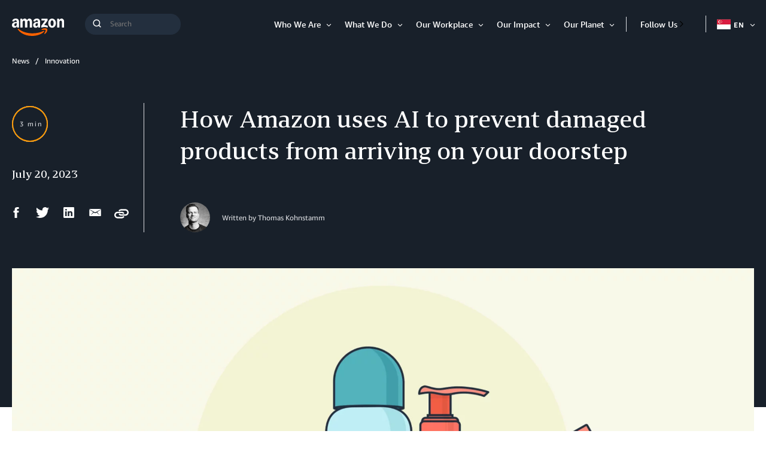

--- FILE ---
content_type: text/html;charset=UTF-8
request_url: https://www.aboutamazon.sg/news/innovation/how-amazon-uses-ai-to-prevent-damaged-products-from-arriving-on-your-doorstep
body_size: 39228
content:
<!DOCTYPE html>
<html class="ArticlePage" lang="en">
<head>
    
    
    <meta charset="UTF-8">
    <link rel="stylesheet" href="https://assets.aboutamazon.com/resource/00000174-78b5-d0f5-a376-7ab552ae0000/styleguide/All.min.cbd589db669720a4e7bde87fa5dad4e3.gz.css"><style>@media only screen and (min-width: 768px) {
    .TourRegistrationForm[data-step="1"] .TourRegistrationFieldsetOne {
        min-height: 480px !important;  
    }
}</style>
<style>@media only screen and (max-width: 568px) {
    .TourRegistrationForm-promos-promo {
        margin-top: 10px;
    }
}
@media only screen and (min-width: 568px) {
    .TourRegistrationForm-promos-promo {
        margin-top: 30px;
    }
}</style>
<style>@media only screen and (min-width: 1051px) {
    .TourRegistrationFieldsetThree-items-item-row .CheckboxInput-label {
        width: calc(100% + 30px);
    }
}</style>
<style>@media only screen and (min-width: 768px) {
    .TourRegistrationFieldsetThree-items {
        width: 672px;
        max-width: 672px;
    }
}</style>
<style>@media only screen and (max-width: 568px) {
    .TourRegistrationCalendarComingSoon.left {
         left: 25%;
         width: 100%;
         margin-left: -25%;
    }
}

@media only screen and (min-width: 568px) {
    .TourRegistrationCalendarComingSoon.left {
         left: 0;
         width: auto;
         margin-left: 0;
    }
}</style>
<style>span[id^=covid-latest] {
    display: block;
    position: relative;
    top: -75px;
    visibility: hidden;   
}</style>

    <meta name="viewport" content="width=device-width, initial-scale=1, maximum-scale=1"><title>How Amazon uses AI to prevent damaged products from arriving on your doorstep - About Amazon Singapore</title><meta name="description" content="Artificial intelligence is helping Amazon employees flag defective products before they ship."><meta name="parsely-tags" content="Artificial Intelligence"><link rel="canonical" href="https://www.aboutamazon.sg/news/innovation/how-amazon-uses-ai-to-prevent-damaged-products-from-arriving-on-your-doorstep"><meta name="brightspot.contentId" content="00000189-3dc1-dd90-a3a9-3dd36c690005">
    <meta property="og:title" content="How Amazon uses AI to prevent damaged products from arriving on your doorstep">

    <meta property="og:url" content="https://www.aboutamazon.sg/news/innovation/how-amazon-uses-ai-to-prevent-damaged-products-from-arriving-on-your-doorstep">
<meta property="og:image" content="https://assets.aboutamazon.com/dims4/default/0f2d7c4/2147483647/strip/true/crop/2000x1000+0+63/resize/1200x600!/quality/90/?url=https%3A%2F%2Famazon-blogs-brightspot.s3.amazonaws.com%2F64%2F57%2Ff98be5b2436e842c4c8415ad52df%2Fai-damagedetect-hero.jpg">


<meta property="og:image:url" content="https://assets.aboutamazon.com/dims4/default/0f2d7c4/2147483647/strip/true/crop/2000x1000+0+63/resize/1200x600!/quality/90/?url=https%3A%2F%2Famazon-blogs-brightspot.s3.amazonaws.com%2F64%2F57%2Ff98be5b2436e842c4c8415ad52df%2Fai-damagedetect-hero.jpg">

    <meta property="og:image:secure_url" content="https://assets.aboutamazon.com/dims4/default/0f2d7c4/2147483647/strip/true/crop/2000x1000+0+63/resize/1200x600!/quality/90/?url=https%3A%2F%2Famazon-blogs-brightspot.s3.amazonaws.com%2F64%2F57%2Ff98be5b2436e842c4c8415ad52df%2Fai-damagedetect-hero.jpg">

<meta property="og:image:width" content="1200">
<meta property="og:image:height" content="600">
    <meta property="og:image:type" content="image/jpeg">

    <meta property="og:image:alt" content="Graphic image of toiletries, such as soap, lipstick, toothpaste, a razor, etc.">


    <meta property="og:description" content="Artificial intelligence is helping Amazon employees flag defective products before they ship.">

    <meta property="og:site_name" content="SG About Amazon">


    <meta property="og:type" content="article">

    <meta property="article:published_time" content="2023-07-20T01:00:00">

    <meta property="article:modified_time" content="2023-07-20T01:00:50.402">

    <meta property="article:section" content="Innovation">

    <meta property="article:tag" content="Artificial Intelligence">

<meta name="twitter:card" content="summary_large_image"/>





    <meta name="twitter:description" content="Artificial intelligence is helping Amazon employees flag defective products before they ship."/>



    
        
        <meta name="twitter:image" content="https://assets.aboutamazon.com/dims4/default/0f2d7c4/2147483647/strip/true/crop/2000x1000+0+63/resize/1200x600!/quality/90/?url=https%3A%2F%2Famazon-blogs-brightspot.s3.amazonaws.com%2F64%2F57%2Ff98be5b2436e842c4c8415ad52df%2Fai-damagedetect-hero.jpg"/>
    



    <meta name="twitter:image:alt" content="Graphic image of toiletries, such as soap, lipstick, toothpaste, a razor, etc."/>



    <meta name="twitter:site" content="@amazonsg?lang=en"/>





    <meta name="twitter:title" content="How Amazon uses AI to prevent damaged products from arriving on your doorstep"/>



    <meta property="fb:app_id" content="480108356052259">

<link rel="alternate" href="https://www.aboutamazon.com/news/amazon-ai/how-amazon-uses-ai-to-prevent-damaged-products" hreflang="en-US" /><link rel="alternate" href="https://www.aboutamazon.sg/news/innovation/how-amazon-uses-ai-to-prevent-damaged-products-from-arriving-on-your-doorstep" hreflang="en-SG" /><link rel="alternate" href="https://www.aboutamazon.com.br/noticias/operacoes/como-a-amazon-usa-ia-para-evitar-que-produtos-danificados-cheguem-ate-voce" hreflang="pt-BR" /><link rel="apple-touch-icon" sizes="180x180" href="/apple-touch-icon.png">
<link rel="icon" type="image/png" href="/favicon-32x32.png">
<link rel="icon" type="image/png" href="/favicon-16x16.png">

    <meta name="parsely-pub-date" content="2023-07-20T01:00:00Z" /><script type="application/ld+json">{"@context":"http://schema.org","@type":"Article","articleSection":"Innovation","url":"https://www.aboutamazon.sg/news/innovation/how-amazon-uses-ai-to-prevent-damaged-products-from-arriving-on-your-doorstep","dateModified":"2023-07-20T01:00:00Z","datePublished":"2023-07-20T01:00:00Z","headline":"How Amazon uses AI to prevent damaged products from arriving on your doorstep","image":[{"@context":"http://schema.org","@type":"ImageObject","height":836,"url":"https://assets.aboutamazon.com/dims4/default/9a1c872/2147483647/strip/false/crop/2000x1125+0+0/resize/1486x836!/quality/90/?url=https%3A%2F%2Famazon-blogs-brightspot.s3.amazonaws.com%2F64%2F57%2Ff98be5b2436e842c4c8415ad52df%2Fai-damagedetect-hero.jpg","width":1486},{"@context":"http://schema.org","@type":"ImageObject","height":675,"url":"https://assets.aboutamazon.com/dims4/default/1215a0e/2147483647/strip/false/crop/2000x1125+0+0/resize/1200x675!/quality/90/?url=https%3A%2F%2Famazon-blogs-brightspot.s3.amazonaws.com%2F64%2F57%2Ff98be5b2436e842c4c8415ad52df%2Fai-damagedetect-hero.jpg","width":1200}],"mainEntityOfPage":{"@type":"WebPage","@id":"https://www.aboutamazon.sg/news/innovation/how-amazon-uses-ai-to-prevent-damaged-products-from-arriving-on-your-doorstep"},"author":[{"@context":"http://schema.org","@type":"Person","description":"Thomas Kohnstamm is a freelance writer, copywriter, and novelist who owns a boutique multimedia production studio in Seattle, Washington. He has written about the tech industry for more than a decade and has produced everything from animation, to audio, to AR for major tech companies.","image":{"@context":"http://schema.org","@type":"ImageObject","url":"https://assets.aboutamazon.com/0f/96/8268fab047f18c68d7fa27c37f8d/kohnstamm-headshot.jpeg"},"name":"Thomas Kohnstamm"}],"publisher":{"@type":"Organization","name":"About Amazon Singapore","logo":{"@type":"ImageObject","url":"https://assets.aboutamazon.com/28/10/d9c3de6449288f6ae8c33c578f2a/logo-1.svg"},"parentOrganization":{"@type":"Organization","name":"Amazon","url":"https://www.amazon.com"}},"description":"Artificial intelligence is helping Amazon employees flag defective products before they ship."}</script><script>const digitalDataBEComponents = {"pageDetails":{"urlSlug":"how-amazon-uses-ai-to-prevent-damaged-products-from-arriving-on-your-doorstep","country":"SG","siteSection":"Innovation","bspContentUuid":"00000189-3dc1-dd90-a3a9-3dd36c690005","fullUrl":"https://www.aboutamazon.sg/news/innovation/how-amazon-uses-ai-to-prevent-damaged-products-from-arriving-on-your-doorstep","publishDate":"07-20-2023 09:00","siteSection2":"How Amazon uses AI to prevent damaged products from arriving on your doorstep","siteSection3":"","language":"en","locale":"en_SG","pageName":"How Amazon uses AI to prevent damaged products from arriving on your doorstep","tags":"Artificial Intelligence","sitePath":"/","site":"sgaboutamazon","pageType":"article","ownerSite":"sgaboutamazon","hiddenTags":"","pageUrl":"https://www.aboutamazon.sg/news/innovation/how-amazon-uses-ai-to-prevent-damaged-products-from-arriving-on-your-doorstep","permalink":"https://www.aboutamazon.sg/news/innovation/how-amazon-uses-ai-to-prevent-damaged-products-from-arriving-on-your-doorstep","authors":"Thomas Kohnstamm"}};</script>


        <!--This is needed for custom elements to function in browsers that
    support them natively but that are using es6 code transpiled to es5.
    This will cause a non-fatal error to show up in the IE11 console.
    It can be safely ignored. https://github.com/webcomponents/webcomponentsjs/issues/749 -->
    <script>
        (function () {
        'use strict';
        (()=>{'use strict';if(!window.customElements)return;const a=window.HTMLElement,b=window.customElements.define,c=window.customElements.get,d=new Map,e=new Map;let f=!1,g=!1;window.HTMLElement=function(){if(!f){const a=d.get(this.constructor),b=c.call(window.customElements,a);g=!0;const e=new b;return e}f=!1;},window.HTMLElement.prototype=a.prototype;Object.defineProperty(window,'customElements',{value:window.customElements,configurable:!0,writable:!0}),Object.defineProperty(window.customElements,'define',{value:(c,h)=>{const i=h.prototype,j=class extends a{constructor(){super(),Object.setPrototypeOf(this,i),g||(f=!0,h.call(this)),g=!1;}},k=j.prototype;j.observedAttributes=h.observedAttributes,k.connectedCallback=i.connectedCallback,k.disconnectedCallback=i.disconnectedCallback,k.attributeChangedCallback=i.attributeChangedCallback,k.adoptedCallback=i.adoptedCallback,d.set(h,c),e.set(c,h),b.call(window.customElements,c,j);},configurable:!0,writable:!0}),Object.defineProperty(window.customElements,'get',{value:(a)=>e.get(a),configurable:!0,writable:!0});})();
        /**
        @license
        Copyright (c) 2017 The Polymer Project Authors. All rights reserved.
        This code may only be used under the BSD style license found at http://polymer.github.io/LICENSE.txt
        The complete set of authors may be found at http://polymer.github.io/AUTHORS.txt
        The complete set of contributors may be found at http://polymer.github.io/CONTRIBUTORS.txt
        Code distributed by Google as part of the polymer project is also
        subject to an additional IP rights grant found at http://polymer.github.io/PATENTS.txt
        */
        }());
    </script>
    <script>
        /**
            For the fastest load times https://developers.google.com/speed/docs/insights/BlockingJS
            and to prevent any FOUC, as well as prevent any race conditions for browsers that also
            rely on the CSS variables polyfill, this is inlined.
        **/
        if (!window.customElements) {
            (function(){
                'use strict';var h=new function(){};var aa=new Set("annotation-xml color-profile font-face font-face-src font-face-uri font-face-format font-face-name missing-glyph".split(" "));function m(b){var a=aa.has(b);b=/^[a-z][.0-9_a-z]*-[\-.0-9_a-z]*$/.test(b);return!a&&b}function n(b){var a=b.isConnected;if(void 0!==a)return a;for(;b&&!(b.__CE_isImportDocument||b instanceof Document);)b=b.parentNode||(window.ShadowRoot&&b instanceof ShadowRoot?b.host:void 0);return!(!b||!(b.__CE_isImportDocument||b instanceof Document))}
                function p(b,a){for(;a&&a!==b&&!a.nextSibling;)a=a.parentNode;return a&&a!==b?a.nextSibling:null}
                function t(b,a,c){c=c?c:new Set;for(var d=b;d;){if(d.nodeType===Node.ELEMENT_NODE){var e=d;a(e);var f=e.localName;if("link"===f&&"import"===e.getAttribute("rel")){d=e.import;if(d instanceof Node&&!c.has(d))for(c.add(d),d=d.firstChild;d;d=d.nextSibling)t(d,a,c);d=p(b,e);continue}else if("template"===f){d=p(b,e);continue}if(e=e.__CE_shadowRoot)for(e=e.firstChild;e;e=e.nextSibling)t(e,a,c)}d=d.firstChild?d.firstChild:p(b,d)}}function u(b,a,c){b[a]=c};function v(){this.a=new Map;this.s=new Map;this.f=[];this.b=!1}function ba(b,a,c){b.a.set(a,c);b.s.set(c.constructor,c)}function w(b,a){b.b=!0;b.f.push(a)}function x(b,a){b.b&&t(a,function(a){return y(b,a)})}function y(b,a){if(b.b&&!a.__CE_patched){a.__CE_patched=!0;for(var c=0;c<b.f.length;c++)b.f[c](a)}}function z(b,a){var c=[];t(a,function(b){return c.push(b)});for(a=0;a<c.length;a++){var d=c[a];1===d.__CE_state?b.connectedCallback(d):A(b,d)}}
                function B(b,a){var c=[];t(a,function(b){return c.push(b)});for(a=0;a<c.length;a++){var d=c[a];1===d.__CE_state&&b.disconnectedCallback(d)}}
                function C(b,a,c){c=c?c:{};var d=c.w||new Set,e=c.i||function(a){return A(b,a)},f=[];t(a,function(a){if("link"===a.localName&&"import"===a.getAttribute("rel")){var c=a.import;c instanceof Node&&(c.__CE_isImportDocument=!0,c.__CE_hasRegistry=!0);c&&"complete"===c.readyState?c.__CE_documentLoadHandled=!0:a.addEventListener("load",function(){var c=a.import;if(!c.__CE_documentLoadHandled){c.__CE_documentLoadHandled=!0;var f=new Set(d);f.delete(c);C(b,c,{w:f,i:e})}})}else f.push(a)},d);if(b.b)for(a=0;a<
                f.length;a++)y(b,f[a]);for(a=0;a<f.length;a++)e(f[a])}
                function A(b,a){if(void 0===a.__CE_state){var c=a.ownerDocument;if(c.defaultView||c.__CE_isImportDocument&&c.__CE_hasRegistry)if(c=b.a.get(a.localName)){c.constructionStack.push(a);var d=c.constructor;try{try{if(new d!==a)throw Error("The custom element constructor did not produce the element being upgraded.");}finally{c.constructionStack.pop()}}catch(r){throw a.__CE_state=2,r;}a.__CE_state=1;a.__CE_definition=c;if(c.attributeChangedCallback)for(c=c.observedAttributes,d=0;d<c.length;d++){var e=c[d],
                        f=a.getAttribute(e);null!==f&&b.attributeChangedCallback(a,e,null,f,null)}n(a)&&b.connectedCallback(a)}}}v.prototype.connectedCallback=function(b){var a=b.__CE_definition;a.connectedCallback&&a.connectedCallback.call(b)};v.prototype.disconnectedCallback=function(b){var a=b.__CE_definition;a.disconnectedCallback&&a.disconnectedCallback.call(b)};
                v.prototype.attributeChangedCallback=function(b,a,c,d,e){var f=b.__CE_definition;f.attributeChangedCallback&&-1<f.observedAttributes.indexOf(a)&&f.attributeChangedCallback.call(b,a,c,d,e)};function D(b,a){this.c=b;this.a=a;this.b=void 0;C(this.c,this.a);"loading"===this.a.readyState&&(this.b=new MutationObserver(this.f.bind(this)),this.b.observe(this.a,{childList:!0,subtree:!0}))}function E(b){b.b&&b.b.disconnect()}D.prototype.f=function(b){var a=this.a.readyState;"interactive"!==a&&"complete"!==a||E(this);for(a=0;a<b.length;a++)for(var c=b[a].addedNodes,d=0;d<c.length;d++)C(this.c,c[d])};function ca(){var b=this;this.b=this.a=void 0;this.f=new Promise(function(a){b.b=a;b.a&&a(b.a)})}function F(b){if(b.a)throw Error("Already resolved.");b.a=void 0;b.b&&b.b(void 0)};function G(b){this.j=!1;this.c=b;this.o=new Map;this.l=function(b){return b()};this.g=!1;this.m=[];this.u=new D(b,document)}
                G.prototype.define=function(b,a){var c=this;if(!(a instanceof Function))throw new TypeError("Custom element constructors must be functions.");if(!m(b))throw new SyntaxError("The element name '"+b+"' is not valid.");if(this.c.a.get(b))throw Error("A custom element with name '"+b+"' has already been defined.");if(this.j)throw Error("A custom element is already being defined.");this.j=!0;var d,e,f,r,k;try{var g=function(b){var a=l[b];if(void 0!==a&&!(a instanceof Function))throw Error("The '"+b+"' callback must be a function.");
                    return a},l=a.prototype;if(!(l instanceof Object))throw new TypeError("The custom element constructor's prototype is not an object.");d=g("connectedCallback");e=g("disconnectedCallback");f=g("adoptedCallback");r=g("attributeChangedCallback");k=a.observedAttributes||[]}catch(q){return}finally{this.j=!1}a={localName:b,constructor:a,connectedCallback:d,disconnectedCallback:e,adoptedCallback:f,attributeChangedCallback:r,observedAttributes:k,constructionStack:[]};ba(this.c,b,a);this.m.push(a);this.g||
                (this.g=!0,this.l(function(){return da(c)}))};G.prototype.i=function(b){C(this.c,b)};function da(b){if(!1!==b.g){b.g=!1;for(var a=b.m,c=[],d=new Map,e=0;e<a.length;e++)d.set(a[e].localName,[]);C(b.c,document,{i:function(a){if(void 0===a.__CE_state){var e=a.localName,f=d.get(e);f?f.push(a):b.c.a.get(e)&&c.push(a)}}});for(e=0;e<c.length;e++)A(b.c,c[e]);for(;0<a.length;){for(var f=a.shift(),e=f.localName,f=d.get(f.localName),r=0;r<f.length;r++)A(b.c,f[r]);(e=b.o.get(e))&&F(e)}}}
                G.prototype.get=function(b){if(b=this.c.a.get(b))return b.constructor};G.prototype.whenDefined=function(b){if(!m(b))return Promise.reject(new SyntaxError("'"+b+"' is not a valid custom element name."));var a=this.o.get(b);if(a)return a.f;a=new ca;this.o.set(b,a);this.c.a.get(b)&&!this.m.some(function(a){return a.localName===b})&&F(a);return a.f};G.prototype.v=function(b){E(this.u);var a=this.l;this.l=function(c){return b(function(){return a(c)})}};window.CustomElementRegistry=G;
                G.prototype.define=G.prototype.define;G.prototype.upgrade=G.prototype.i;G.prototype.get=G.prototype.get;G.prototype.whenDefined=G.prototype.whenDefined;G.prototype.polyfillWrapFlushCallback=G.prototype.v;var H=window.Document.prototype.createElement,ea=window.Document.prototype.createElementNS,fa=window.Document.prototype.importNode,ga=window.Document.prototype.prepend,ha=window.Document.prototype.append,ia=window.DocumentFragment.prototype.prepend,ja=window.DocumentFragment.prototype.append,I=window.Node.prototype.cloneNode,J=window.Node.prototype.appendChild,K=window.Node.prototype.insertBefore,L=window.Node.prototype.removeChild,M=window.Node.prototype.replaceChild,N=Object.getOwnPropertyDescriptor(window.Node.prototype,
                        "textContent"),O=window.Element.prototype.attachShadow,P=Object.getOwnPropertyDescriptor(window.Element.prototype,"innerHTML"),Q=window.Element.prototype.getAttribute,R=window.Element.prototype.setAttribute,S=window.Element.prototype.removeAttribute,T=window.Element.prototype.getAttributeNS,U=window.Element.prototype.setAttributeNS,ka=window.Element.prototype.removeAttributeNS,la=window.Element.prototype.insertAdjacentElement,ma=window.Element.prototype.insertAdjacentHTML,na=window.Element.prototype.prepend,
                        oa=window.Element.prototype.append,V=window.Element.prototype.before,pa=window.Element.prototype.after,qa=window.Element.prototype.replaceWith,ra=window.Element.prototype.remove,sa=window.HTMLElement,W=Object.getOwnPropertyDescriptor(window.HTMLElement.prototype,"innerHTML"),ta=window.HTMLElement.prototype.insertAdjacentElement,ua=window.HTMLElement.prototype.insertAdjacentHTML;function va(){var b=X;window.HTMLElement=function(){function a(){var a=this.constructor,d=b.s.get(a);if(!d)throw Error("The custom element being constructed was not registered with `customElements`.");var e=d.constructionStack;if(!e.length)return e=H.call(document,d.localName),Object.setPrototypeOf(e,a.prototype),e.__CE_state=1,e.__CE_definition=d,y(b,e),e;var d=e.length-1,f=e[d];if(f===h)throw Error("The HTMLElement constructor was either called reentrantly for this constructor or called multiple times.");
                    e[d]=h;Object.setPrototypeOf(f,a.prototype);y(b,f);return f}a.prototype=sa.prototype;return a}()};function Y(b,a,c){function d(a){return function(c){for(var e=[],d=0;d<arguments.length;++d)e[d-0]=arguments[d];for(var d=[],f=[],l=0;l<e.length;l++){var q=e[l];q instanceof Element&&n(q)&&f.push(q);if(q instanceof DocumentFragment)for(q=q.firstChild;q;q=q.nextSibling)d.push(q);else d.push(q)}a.apply(this,e);for(e=0;e<f.length;e++)B(b,f[e]);if(n(this))for(e=0;e<d.length;e++)f=d[e],f instanceof Element&&z(b,f)}}c.h&&(a.prepend=d(c.h));c.append&&(a.append=d(c.append))};function wa(){var b=X;u(Document.prototype,"createElement",function(a){if(this.__CE_hasRegistry){var c=b.a.get(a);if(c)return new c.constructor}a=H.call(this,a);y(b,a);return a});u(Document.prototype,"importNode",function(a,c){a=fa.call(this,a,c);this.__CE_hasRegistry?C(b,a):x(b,a);return a});u(Document.prototype,"createElementNS",function(a,c){if(this.__CE_hasRegistry&&(null===a||"http://www.w3.org/1999/xhtml"===a)){var d=b.a.get(c);if(d)return new d.constructor}a=ea.call(this,a,c);y(b,a);return a});
                    Y(b,Document.prototype,{h:ga,append:ha})};function xa(){var b=X;function a(a,d){Object.defineProperty(a,"textContent",{enumerable:d.enumerable,configurable:!0,get:d.get,set:function(a){if(this.nodeType===Node.TEXT_NODE)d.set.call(this,a);else{var e=void 0;if(this.firstChild){var c=this.childNodes,k=c.length;if(0<k&&n(this))for(var e=Array(k),g=0;g<k;g++)e[g]=c[g]}d.set.call(this,a);if(e)for(a=0;a<e.length;a++)B(b,e[a])}}})}u(Node.prototype,"insertBefore",function(a,d){if(a instanceof DocumentFragment){var e=Array.prototype.slice.apply(a.childNodes);
                    a=K.call(this,a,d);if(n(this))for(d=0;d<e.length;d++)z(b,e[d]);return a}e=n(a);d=K.call(this,a,d);e&&B(b,a);n(this)&&z(b,a);return d});u(Node.prototype,"appendChild",function(a){if(a instanceof DocumentFragment){var c=Array.prototype.slice.apply(a.childNodes);a=J.call(this,a);if(n(this))for(var e=0;e<c.length;e++)z(b,c[e]);return a}c=n(a);e=J.call(this,a);c&&B(b,a);n(this)&&z(b,a);return e});u(Node.prototype,"cloneNode",function(a){a=I.call(this,a);this.ownerDocument.__CE_hasRegistry?C(b,a):x(b,a);
                    return a});u(Node.prototype,"removeChild",function(a){var c=n(a),e=L.call(this,a);c&&B(b,a);return e});u(Node.prototype,"replaceChild",function(a,d){if(a instanceof DocumentFragment){var e=Array.prototype.slice.apply(a.childNodes);a=M.call(this,a,d);if(n(this))for(B(b,d),d=0;d<e.length;d++)z(b,e[d]);return a}var e=n(a),f=M.call(this,a,d),c=n(this);c&&B(b,d);e&&B(b,a);c&&z(b,a);return f});N&&N.get?a(Node.prototype,N):w(b,function(b){a(b,{enumerable:!0,configurable:!0,get:function(){for(var a=[],b=
                            0;b<this.childNodes.length;b++)a.push(this.childNodes[b].textContent);return a.join("")},set:function(a){for(;this.firstChild;)L.call(this,this.firstChild);J.call(this,document.createTextNode(a))}})})};function ya(b){var a=Element.prototype;function c(a){return function(e){for(var c=[],d=0;d<arguments.length;++d)c[d-0]=arguments[d];for(var d=[],k=[],g=0;g<c.length;g++){var l=c[g];l instanceof Element&&n(l)&&k.push(l);if(l instanceof DocumentFragment)for(l=l.firstChild;l;l=l.nextSibling)d.push(l);else d.push(l)}a.apply(this,c);for(c=0;c<k.length;c++)B(b,k[c]);if(n(this))for(c=0;c<d.length;c++)k=d[c],k instanceof Element&&z(b,k)}}V&&(a.before=c(V));V&&(a.after=c(pa));qa&&u(a,"replaceWith",function(a){for(var e=
                        [],c=0;c<arguments.length;++c)e[c-0]=arguments[c];for(var c=[],d=[],k=0;k<e.length;k++){var g=e[k];g instanceof Element&&n(g)&&d.push(g);if(g instanceof DocumentFragment)for(g=g.firstChild;g;g=g.nextSibling)c.push(g);else c.push(g)}k=n(this);qa.apply(this,e);for(e=0;e<d.length;e++)B(b,d[e]);if(k)for(B(b,this),e=0;e<c.length;e++)d=c[e],d instanceof Element&&z(b,d)});ra&&u(a,"remove",function(){var a=n(this);ra.call(this);a&&B(b,this)})};function za(){var b=X;function a(a,c){Object.defineProperty(a,"innerHTML",{enumerable:c.enumerable,configurable:!0,get:c.get,set:function(a){var e=this,d=void 0;n(this)&&(d=[],t(this,function(a){a!==e&&d.push(a)}));c.set.call(this,a);if(d)for(var f=0;f<d.length;f++){var r=d[f];1===r.__CE_state&&b.disconnectedCallback(r)}this.ownerDocument.__CE_hasRegistry?C(b,this):x(b,this);return a}})}function c(a,c){u(a,"insertAdjacentElement",function(a,e){var d=n(e);a=c.call(this,a,e);d&&B(b,e);n(a)&&z(b,e);
                    return a})}function d(a,c){function e(a,e){for(var c=[];a!==e;a=a.nextSibling)c.push(a);for(e=0;e<c.length;e++)C(b,c[e])}u(a,"insertAdjacentHTML",function(a,b){a=a.toLowerCase();if("beforebegin"===a){var d=this.previousSibling;c.call(this,a,b);e(d||this.parentNode.firstChild,this)}else if("afterbegin"===a)d=this.firstChild,c.call(this,a,b),e(this.firstChild,d);else if("beforeend"===a)d=this.lastChild,c.call(this,a,b),e(d||this.firstChild,null);else if("afterend"===a)d=this.nextSibling,c.call(this,
                        a,b),e(this.nextSibling,d);else throw new SyntaxError("The value provided ("+String(a)+") is not one of 'beforebegin', 'afterbegin', 'beforeend', or 'afterend'.");})}O&&u(Element.prototype,"attachShadow",function(a){return this.__CE_shadowRoot=a=O.call(this,a)});P&&P.get?a(Element.prototype,P):W&&W.get?a(HTMLElement.prototype,W):w(b,function(b){a(b,{enumerable:!0,configurable:!0,get:function(){return I.call(this,!0).innerHTML},set:function(a){var b="template"===this.localName,e=b?this.content:this,
                            c=H.call(document,this.localName);for(c.innerHTML=a;0<e.childNodes.length;)L.call(e,e.childNodes[0]);for(a=b?c.content:c;0<a.childNodes.length;)J.call(e,a.childNodes[0])}})});u(Element.prototype,"setAttribute",function(a,c){if(1!==this.__CE_state)return R.call(this,a,c);var e=Q.call(this,a);R.call(this,a,c);c=Q.call(this,a);b.attributeChangedCallback(this,a,e,c,null)});u(Element.prototype,"setAttributeNS",function(a,c,d){if(1!==this.__CE_state)return U.call(this,a,c,d);var e=T.call(this,a,c);U.call(this,
                        a,c,d);d=T.call(this,a,c);b.attributeChangedCallback(this,c,e,d,a)});u(Element.prototype,"removeAttribute",function(a){if(1!==this.__CE_state)return S.call(this,a);var c=Q.call(this,a);S.call(this,a);null!==c&&b.attributeChangedCallback(this,a,c,null,null)});u(Element.prototype,"removeAttributeNS",function(a,c){if(1!==this.__CE_state)return ka.call(this,a,c);var d=T.call(this,a,c);ka.call(this,a,c);var e=T.call(this,a,c);d!==e&&b.attributeChangedCallback(this,c,d,e,a)});ta?c(HTMLElement.prototype,
                        ta):la?c(Element.prototype,la):console.warn("Custom Elements: `Element#insertAdjacentElement` was not patched.");ua?d(HTMLElement.prototype,ua):ma?d(Element.prototype,ma):console.warn("Custom Elements: `Element#insertAdjacentHTML` was not patched.");Y(b,Element.prototype,{h:na,append:oa});ya(b)};/*
                Copyright (c) 2016 The Polymer Project Authors. All rights reserved.
                This code may only be used under the BSD style license found at http://polymer.github.io/LICENSE.txt
                The complete set of authors may be found at http://polymer.github.io/AUTHORS.txt
                The complete set of contributors may be found at http://polymer.github.io/CONTRIBUTORS.txt
                Code distributed by Google as part of the polymer project is also
                subject to an additional IP rights grant found at http://polymer.github.io/PATENTS.txt
                */
                var Z=window.customElements;if(!Z||Z.forcePolyfill||"function"!=typeof Z.define||"function"!=typeof Z.get){var X=new v;va();wa();Y(X,DocumentFragment.prototype,{h:ia,append:ja});xa();za();document.__CE_hasRegistry=!0;var customElements=new G(X);Object.defineProperty(window,"customElements",{configurable:!0,enumerable:!0,value:customElements})};
            }).call(self);
        }
    </script>

    <script src="https://assets.aboutamazon.com/resource/00000174-78b5-d0f5-a376-7ab552ae0000/styleguide/All.min.03afe2e6dcacd31fd96de46c5252ec5b.gz.js"></script><script>
    window.fbAsyncInit = function() {
    FB.init({
    
        appId : '480108356052259',
    
    xfbml : true,
    version : 'v2.9'
    });
    };
    (function(d, s, id){
    var js, fjs = d.getElementsByTagName(s)[0];
    if (d.getElementById(id)) {return;}
    js = d.createElement(s); js.id = id;
    js.src = "//connect.facebook.net/en_US/sdk.js";
    fjs.parentNode.insertBefore(js, fjs);
    }(document, 'script', 'facebook-jssdk'));
</script>
<script src="https://www.youtube.com/iframe_api"></script>
<script>    (function() {
        /** CONFIGURATION START **/
        var _sf_async_config = window._sf_async_config = (window._sf_async_config || {});
        _sf_async_config.uid = 48641;  // UID IS SAME FOR ALL SITES ON YOUR ACCOUNT
        _sf_async_config.domain = 'aboutamazon.sg'; // DON'T INCLUDE HTTP(S) OR WWW
        _sf_async_config.useCanonical = true; 
        _sf_async_config.useCanonicalDomain = true;
        _sf_async_config.flickerControl = false;
        /** CONFIGURATION END **/
        function loadChartbeat() {
            var e = document.createElement('script');
            var n = document.getElementsByTagName('script')[0];
            e.type = 'text/javascript';
            e.async = true;
            e.src = '//static.chartbeat.com/js/chartbeat.js';
            n.parentNode.insertBefore(e, n);
        }
        loadChartbeat();
     })();</script>
<script src="//static.chartbeat.com/js/chartbeat_mab.js" async></script>
<script src="https://assets.adobedtm.com/057ba335cefc/edb903aead4f/launch-44ec4d431192.min.js" async></script>
</head>


<body class="ArticlePage-body" data-with-toggle-menudata-inverse-module-colors="true">
    <!-- Putting icons here, so we don't have to include in a bunch of -body hbs's -->
<svg xmlns="http://www.w3.org/2000/svg" style="display:none" id="iconsMap">
    <symbol id="play-icon" viewBox="0 0 8 14">
        <g>
            <path d="M17.338 13.591L25.071 20 17.338 26.409z" transform="translate(-1104 -152) translate(0 30) translate(1060 80) translate(27 29)"/>
        </g>
    </symbol>
    <symbol id="icon-anchorlink" viewBox="0 0 100 100">
        <path d="M86.5,71.6c0-1.6-0.5-2.9-1.6-4L72.7,55.5c-1-1.1-2.5-1.7-4-1.6c-1.6,0-3,0.6-4.2,1.9l1.1,1.1
            c0.6,0.6,1,1,1.3,1.3c0.2,0.2,0.5,0.6,0.9,1.1c0.4,0.5,0.6,1,0.8,1.5c0.1,0.5,0.2,1,0.2,1.6c0,1.6-0.5,2.9-1.6,4
            c-1,1.1-2.5,1.7-4,1.6c-0.6,0-1.1-0.1-1.6-0.2c-0.5-0.2-1-0.4-1.5-0.8c-0.4-0.3-0.8-0.6-1.1-0.9c-0.4-0.4-0.8-0.8-1.3-1.3
            c-0.4-0.4-0.7-0.7-1.1-1.1c-1.3,1.2-1.9,2.6-1.9,4.3c0,1.6,0.5,2.9,1.6,4l12,12.1c1,1,2.4,1.6,4,1.6c1.6,0,2.9-0.5,4-1.5l8.6-8.5
            C85.9,74.4,86.5,73.1,86.5,71.6z M45.5,30.5c0-1.6-0.5-2.9-1.6-4l-12-12.1c-1-1.1-2.5-1.7-4-1.6c-1.5,0-2.8,0.5-4,1.6l-8.6,8.5
            c-1.1,1.1-1.6,2.4-1.6,3.9c0,1.6,0.5,2.9,1.6,4l12.1,12.1c1,1,2.4,1.6,4,1.6c1.6,0,3-0.6,4.2-1.8l-1.1-1.1c-0.4-0.4-0.8-0.8-1.3-1.3
            c-0.3-0.4-0.6-0.7-0.9-1.1c-0.3-0.4-0.6-0.9-0.8-1.5c-0.1-0.5-0.2-1.1-0.2-1.6c0-1.6,0.5-2.9,1.6-4c1.1-1.1,2.4-1.6,4-1.6
            c0.6,0,1.1,0.1,1.6,0.2c0.5,0.1,1,0.4,1.5,0.8c0.5,0.4,0.9,0.7,1.1,0.9c0.2,0.2,0.7,0.6,1.3,1.3l1.1,1.1
            C44.9,33.5,45.5,32.1,45.5,30.5z M92.8,59.7c3.3,3.3,4.9,7.2,4.9,11.9c0,4.7-1.7,8.6-5,11.8l-8.6,8.5c-3.2,3.2-7.2,4.8-11.8,4.8
            c-4.7,0-8.7-1.7-11.9-4.9l-12-12.1c-3.2-3.2-4.8-7.2-4.8-11.8c0-4.8,1.7-8.8,5.1-12.2l-5.1-5.1c-3.3,3.4-7.4,5.1-12.1,5.1
            c-4.7,0-8.6-1.6-11.9-4.9L7.5,38.7c-3.3-3.3-4.9-7.2-4.9-11.9c0-4.7,1.7-8.6,5-11.8l8.6-8.5c3.2-3.2,7.2-4.8,11.8-4.8
            c4.7,0,8.7,1.7,11.9,4.9l12,12.1c3.2,3.2,4.8,7.2,4.8,11.8c0,4.8-1.7,8.8-5.1,12.2l5.1,5.1c3.3-3.4,7.4-5.1,12.1-5.1
            c4.7,0,8.6,1.6,11.9,4.9C80.7,47.6,92.8,59.7,92.8,59.7z"/>
        </symbol>
        <symbol id="close-x" viewBox="0 0 14 14">
        <g>
            <path fill-rule="nonzero" d="M6.336 7L0 .664.664 0 7 6.336 13.336 0 14 .664 7.664 7 14 13.336l-.664.664L7 7.664.664 14 0 13.336 6.336 7z"></path>
        </g>
    </symbol>
    <symbol id="icon-copy-link" viewBox="0 0 20 12.783" xmlns="http://www.w3.org/2000/svg">
        <g stroke-linecap="round" stroke-miterlimit="10">
            <path transform="translate(-285.64 -1601.3)" d="m290.23 1604.9c-2.5258 0-4.5944 2.0699-4.5938 4.5957 0 2.5254 2.0684 4.5938 4.5938 4.5938h5.7383c1.1666 0 2.2898-0.4421 3.1406-1.2403a1 1 0 0 0 0.0449-1.414 1 1 0 0 0-1.4141-0.045c-0.47986 0.4502-1.1115 0.7-1.7695 0.6992h-5.7403c-1.4445 0-2.5938-1.1493-2.5938-2.5938-4e-4 -1.4448 1.149-2.5938 2.5938-2.5938h5.7403c0.6545-9e-4 1.2829 0.2472 1.7617 0.6934a1 1 0 0 0 1.4141-0.051 1 1 0 0 0-0.0488-1.4141c-0.84882-0.7908-1.9688-1.2296-3.1289-1.2285z"/>
            <path transform="translate(-285.64 -1601.3)" d="m295.3 1601.3c-1.2224-1e-3 -2.3965 0.4859-3.2578 1.3535a1 1 0 0 0 6e-3 1.414 1 1 0 0 0 1.4141-0c0.48619-0.4897 1.1478-0.7645 1.8379-0.7636h5.7403c1.4462-0 2.5977 1.1475 2.5977 2.5937-3e-3 1.4454-1.1539 2.5957-2.5996 2.5957h-5.7441c-0.65101 1e-3 -1.278-0.2453-1.7559-0.6875a1 1 0 0 0-1.4121 0.055 1 1 0 0 0 0.0547 1.4141c0.84779 0.7844 1.9602 1.2204 3.1152 1.2187h5.7422c2.5262 0 4.5961-2.0675 4.5996-4.5937 0-2.5276-2.0722-4.5969-4.5996-4.5937h-5.7363z"/>
        </g>
    </symbol>
    <symbol id="mono-icon-copylink" viewBox="0 0 12 12">
        <g fill-rule="evenodd">
            <path d="M10.199 2.378c.222.205.4.548.465.897.062.332.016.614-.132.774L8.627 6.106c-.187.203-.512.232-.75-.014a.498.498 0 0 0-.706.028.499.499 0 0 0 .026.706 1.509 1.509 0 0 0 2.165-.04l1.903-2.06c.37-.398.506-.98.382-1.636-.105-.557-.392-1.097-.77-1.445L9.968.8C9.591.452 9.03.208 8.467.145 7.803.072 7.233.252 6.864.653L4.958 2.709a1.509 1.509 0 0 0 .126 2.161.5.5 0 1 0 .68-.734c-.264-.218-.26-.545-.071-.747L7.597 1.33c.147-.16.425-.228.76-.19.353.038.71.188.931.394l.91.843.001.001zM1.8 9.623c-.222-.205-.4-.549-.465-.897-.062-.332-.016-.614.132-.774l1.905-2.057c.187-.203.512-.232.75.014a.498.498 0 0 0 .706-.028.499.499 0 0 0-.026-.706 1.508 1.508 0 0 0-2.165.04L.734 7.275c-.37.399-.506.98-.382 1.637.105.557.392 1.097.77 1.445l.91.843c.376.35.937.594 1.5.656.664.073 1.234-.106 1.603-.507L7.04 9.291a1.508 1.508 0 0 0-.126-2.16.5.5 0 0 0-.68.734c.264.218.26.545.071.747l-1.904 2.057c-.147.16-.425.228-.76.191-.353-.038-.71-.188-.931-.394l-.91-.843z"></path>
            <path d="M8.208 3.614a.5.5 0 0 0-.707.028L3.764 7.677a.5.5 0 0 0 .734.68L8.235 4.32a.5.5 0 0 0-.027-.707"></path>
        </g>
    </symbol>
    <symbol id="globe" width="16px" height="16px" viewBox="0 0 16 16" version="1.1" xmlns="http://www.w3.org/2000/svg" xmlns:xlink="http://www.w3.org/1999/xlink">
        <g id="Press-Center---Final" stroke="none" stroke-width="1" fill="none" fill-rule="evenodd">
            <g id="Press-Center-—-Header-Modified-Translation" transform="translate(-1909.000000, -2933.000000)" fill="#13181E" fill-rule="nonzero">
                <g id="Group-25" transform="translate(1840.000000, 2392.000000)">
                    <g id="Group-23" transform="translate(0.000000, 48.000000)">
                        <g id="Group-15" transform="translate(20.000000, 330.000000)">
                            <g id="Group-52" transform="translate(49.000000, 159.000000)">
                                <g id="icon/international-" transform="translate(0.000000, 4.000000)">
                                    <path d="M7.5,16 L7.50052313,15.9846613 C3.31491134,15.7268205 0,12.2505297 0,8 C0,3.74947025 3.31491134,0.273179536 7.50052313,0.0153387493 L7.5,0 L8.5,0 L8.50048204,0.0154007326 C12.6856194,0.273736104 16,3.74981051 16,8 C16,12.2501895 12.6856194,15.7262639 8.50048204,15.9845993 L8.5,16 L7.5,16 Z M7.5,8.5 L4.01039131,8.50049638 C4.15133035,11.8820946 5.70674993,14.5215325 7.50069716,14.9415736 L7.5,8.5 Z M11.9896087,8.50049638 L8.5,8.5 L8.50030116,14.9413397 C10.2938271,14.5205532 11.8486958,11.8814673 11.9896087,8.50049638 Z M3.00963047,8.50061182 L1.01760973,8.50039243 C1.19697839,11.0399107 2.73097773,13.2053765 4.90138673,14.2785689 C3.81934964,12.9095986 3.09995605,10.8412966 3.00963047,8.50061182 Z M14.9823903,8.50039243 L12.9903695,8.50061182 C12.9000439,10.8412966 12.1806504,12.9095986 11.0993784,14.2780145 C13.2690223,13.2053765 14.8030216,11.0399107 14.9823903,8.50039243 Z M8.50030116,1.05866034 L8.5,7.5 L11.9896502,7.50050034 C11.8490014,4.11905137 10.2940033,1.47948814 8.50030116,1.05866034 Z M4.90062158,1.72198554 L4.8636637,1.7402259 C2.71293288,2.81991368 1.19553451,4.97539956 1.01753877,7.50061334 L3.00959209,7.50038354 C3.09975212,5.15928977 3.81919638,3.09059534 4.90062158,1.72198554 Z M4.01034981,7.50050034 L7.5,7.5 L7.50069716,1.05842636 C5.70657368,1.47850879 4.15102472,4.11842405 4.01034981,7.50050034 Z M11.0986133,1.72143108 L11.1089901,1.73418022 C12.1850652,3.10286755 12.9005153,5.1662325 12.9904079,7.50038354 L14.9824612,7.50061334 C14.8034266,4.96066106 13.2693088,2.79476514 11.0986133,1.72143108 Z" id="Combined-Shape"></path>
                                </g>
                            </g>
                        </g>
                    </g>
                </g>
            </g>
        </g>
    </symbol>
    <symbol id="icon-plus" viewBox="0 0 448 512">
        <path d="M432 256c0 17.69-14.33 32.01-32 32.01H256v144c0 17.69-14.33 31.99-32 31.99s-32-14.3-32-31.99v-144H48c-17.67 0-32-14.32-32-32.01s14.33-31.99 32-31.99H192v-144c0-17.69 14.33-32.01 32-32.01s32 14.32 32 32.01v144h144C417.7 224 432 238.3 432 256z"/>
    </symbol>
    <symbol id="icon-minus" viewBox="0 0 448 512">
        <path d="M400 288h-352c-17.69 0-32-14.32-32-32.01s14.31-31.99 32-31.99h352c17.69 0 32 14.3 32 31.99S417.7 288 400 288z"/>
    </symbol>
    <symbol id="icon-download-large" width="18" height="18" viewBox="0 0 18 18" xmlns="http://www.w3.org/2000/svg" xmlns:xlink="http://www.w3.org/1999/xlink">
        <defs>
            <path d="M11.714 12.75c.159 0 .286-.083.286-.188v-1.125c0-.104-.127-.187-.286-.187H.286c-.159 0-.286.083-.286.187v1.125c0 .105.127.188.286.188h11.428zm.207-8.82c.08-.069.095-.18.064-.277-.048-.097-.16-.153-.27-.153H8.572V.25c0-.139-.127-.25-.286-.25H3.714c-.159 0-.286.111-.286.25V3.5H.285c-.11 0-.222.056-.27.153-.031.097-.016.208.064.278l5.715 5C5.857 8.972 5.92 9 6 9c.08 0 .143-.028.206-.07l5.715-5z" id="3b85j33nxa"/>
        </defs>
        <g transform="translate(3 2.25)">
            <mask id="pzi5xp81ab">
                <use xlink:href="#3b85j33nxa"/>
            </mask>
            <use xlink:href="#3b85j33nxa"/>
        </g>
    </symbol>
    <symbol id="burger-menu" viewBox="0 0 14 10">
        <g>
            <path fill-rule="evenodd" d="M0 5.5v-1h14v1H0zM0 1V0h14v1H0zm0 9V9h14v1H0z"></path>
        </g>
    </symbol>
        <symbol id="icon-facebook" viewBox="0 0 512 512">
            <title>Facebook</title>
            <path d="M288,192v-38.1c0-17.2,3.8-25.9,30.5-25.9H352V64h-55.9c-68.5,0-91.1,31.4-91.1,85.3V192h-45v64h45v192h83V256h56.4l7.6-64
                H288z"/>
            </symbol>
            <symbol id="icon-googleplus" viewBox="0 0 512 512">
                <title>Google Plus</title>
                <g>
                    <path d="M242.1,275.6l-18.2-13.7l-0.1-0.1c-5.8-4.6-10-8.3-10-14.7c0-7,5-11.8,10.9-17.4l0.5-0.4c20-15.2,44.7-34.3,44.7-74.6
                        c0-26.9-11.9-44.7-23.3-57.7h13L320,64H186.5c-25.3,0-62.7,3.2-94.6,28.6l-0.1,0.3C70,110.9,57,137.4,57,163.5
                        c0,21.2,8.7,42.2,23.9,57.4c21.4,21.6,48.3,26.1,67.1,26.1c1.5,0,3,0,4.5-0.1c-0.8,3-1.2,6.3-1.2,10.3c0,10.9,3.6,19.3,8.1,26.2
                        c-24,1.9-58.1,6.5-84.9,22.3C35.1,328.4,32,361.7,32,371.3c0,38.2,35.7,76.8,115.5,76.8c91.6,0,139.5-49.8,139.5-99
                        C287,312,264.2,293.5,242.1,275.6z M116.7,139.9c0-13.4,3-23.5,9.3-30.9c6.5-7.9,18.2-13.1,29-13.1c19.9,0,32.9,15,40.4,27.6
                        c9.2,15.5,14.9,36.1,14.9,53.6c0,4.9,0,20-10.2,29.8c-7,6.7-18.7,11.4-28.6,11.4c-20.5,0-33.5-14.7-40.7-27
                        C120.4,173.5,116.7,153.1,116.7,139.9z M237.8,368c0,27.4-25.2,44.5-65.8,44.5c-48.1,0-80.3-20.6-80.3-51.3
                        c0-26.1,21.5-36.8,37.8-42.5c18.9-6.1,44.3-7.3,50.1-7.3c3.9,0,6.1,0,8.7,0.2C224.9,336.8,237.8,347.7,237.8,368z"/>
                        <polygon points="402,142 402,64 368,64 368,142 288,142 288,176 368,176 368,257 402,257 402,176 480,176 480,142 	"/>
                    </g>
                </symbol>
                <symbol id="icon-instagram" viewBox="0 0 29 28">
                    <title>Instagram</title>
                    <g>
                        <path d="M14.192.061c-3.796 0-4.272.016-5.763.084C6.941.213 5.925.45 5.036.793a6.852 6.852 0 0 0-2.475 1.61 6.834 6.834 0 0 0-1.613 2.47c-.345.887-.582 1.9-.65 3.385-.068 1.488-.084 1.963-.084 5.75 0 3.788.016 4.263.085 5.751.067 1.485.304 2.498.65 3.386a6.835 6.835 0 0 0 1.612 2.47 6.852 6.852 0 0 0 2.475 1.609c.89.344 1.905.58 3.393.648 1.491.068 1.967.084 5.763.084 3.797 0 4.273-.016 5.763-.084 1.488-.068 2.504-.304 3.393-.648a6.852 6.852 0 0 0 2.476-1.609 6.836 6.836 0 0 0 1.612-2.47c.346-.888.582-1.901.65-3.386.068-1.488.084-1.963.084-5.75 0-3.788-.016-4.263-.084-5.75-.068-1.485-.304-2.5-.65-3.387a6.835 6.835 0 0 0-1.612-2.47A6.852 6.852 0 0 0 23.348.793C22.46.45 21.443.213 19.955.145 18.465.077 17.99.061 14.192.061m0 2.513c3.733 0 4.175.014 5.649.081 1.362.062 2.103.29 2.595.48a4.332 4.332 0 0 1 1.607 1.044c.49.488.792.953 1.046 1.604.191.491.419 1.23.481 2.59.067 1.47.082 1.911.082 5.635 0 3.725-.015 4.166-.082 5.636-.062 1.36-.29 2.099-.481 2.59a4.32 4.32 0 0 1-1.046 1.604c-.489.488-.954.79-1.607 1.043-.492.191-1.233.419-2.595.48-1.474.068-1.916.082-5.649.082-3.732 0-4.174-.014-5.648-.081-1.363-.062-2.103-.29-2.595-.48a4.331 4.331 0 0 1-1.608-1.044 4.322 4.322 0 0 1-1.045-1.604c-.192-.491-.42-1.23-.482-2.59-.067-1.47-.081-1.911-.081-5.636 0-3.724.014-4.165.081-5.635.063-1.36.29-2.099.482-2.59A4.321 4.321 0 0 1 4.34 4.179c.49-.488.955-.79 1.608-1.043.492-.191 1.232-.419 2.595-.48 1.474-.068 1.916-.082 5.648-.082"/>
                        <path d="M14.192 18.658a4.654 4.654 0 0 1-4.659-4.65 4.654 4.654 0 0 1 4.66-4.649 4.654 4.654 0 0 1 4.659 4.65 4.654 4.654 0 0 1-4.66 4.649m0-11.812c-3.964 0-7.177 3.207-7.177 7.163 0 3.955 3.213 7.162 7.177 7.162 3.965 0 7.178-3.207 7.178-7.162 0-3.956-3.213-7.163-7.178-7.163M23.331 6.563c0 .925-.75 1.674-1.677 1.674-.926 0-1.678-.75-1.678-1.674 0-.924.752-1.673 1.678-1.673.926 0 1.677.749 1.677 1.673"/>
                    </g>
                </symbol>
                <symbol id="icon-mailto" viewBox="0 0 512 512">
                    <title>Mail To</title>
                    <g>
                        <path d="M67,148.7c11,5.8,163.8,89.1,169.5,92.1c5.7,3,11.5,4.4,20.5,4.4c9,0,14.8-1.4,20.5-4.4c5.7-3,158.5-86.3,169.5-92.1
                            c4.1-2.1,11-5.9,12.5-10.2c2.6-7.6-0.2-10.5-11.3-10.5H257H65.8c-11.1,0-13.9,3-11.3,10.5C56,142.9,62.9,146.6,67,148.7z"/>
                            <path d="M455.7,153.2c-8.2,4.2-81.8,56.6-130.5,88.1l82.2,92.5c2,2,2.9,4.4,1.8,5.6c-1.2,1.1-3.8,0.5-5.9-1.4l-98.6-83.2
                                c-14.9,9.6-25.4,16.2-27.2,17.2c-7.7,3.9-13.1,4.4-20.5,4.4c-7.4,0-12.8-0.5-20.5-4.4c-1.9-1-12.3-7.6-27.2-17.2l-98.6,83.2
                                c-2,2-4.7,2.6-5.9,1.4c-1.2-1.1-0.3-3.6,1.7-5.6l82.1-92.5c-48.7-31.5-123.1-83.9-131.3-88.1c-8.8-4.5-9.3,0.8-9.3,4.9
                                c0,4.1,0,205,0,205c0,9.3,13.7,20.9,23.5,20.9H257h185.5c9.8,0,21.5-11.7,21.5-20.9c0,0,0-201,0-205
                                C464,153.9,464.6,148.7,455.7,153.2z"/>
                            </g>
                        </symbol>
                        <symbol id="icon-linkedin" viewBox="0 0 512 512">
                            <title>LinkedIn</title>
                            <path d="M417.2,64H96.8C79.3,64,64,76.6,64,93.9v321.1c0,17.4,15.3,32.9,32.8,32.9h320.3c17.6,0,30.8-15.6,30.8-32.9V93.9
                                C448,76.6,434.7,64,417.2,64z M183,384h-55V213h55V384z M157.4,187H157c-17.6,0-29-13.1-29-29.5c0-16.7,11.7-29.5,29.7-29.5
                                c18,0,29,12.7,29.4,29.5C187.1,173.9,175.7,187,157.4,187z M384,384h-55v-93.5c0-22.4-8-37.7-27.9-37.7
                                c-15.2,0-24.2,10.3-28.2,20.3c-1.5,3.6-1.9,8.5-1.9,13.5V384h-55V213h55v23.8c8-11.4,20.5-27.8,49.6-27.8
                                c36.1,0,63.4,23.8,63.4,75.1V384z"/>
                            </symbol>
                            <symbol id="icon-pinterest" viewBox="0 0 512 512">
                                <title>Pinterest</title>
                                <g>
                                    <path d="M256,32C132.3,32,32,132.3,32,256c0,91.7,55.2,170.5,134.1,205.2c-0.6-15.6-0.1-34.4,3.9-51.4
                                        c4.3-18.2,28.8-122.1,28.8-122.1s-7.2-14.3-7.2-35.4c0-33.2,19.2-58,43.2-58c20.4,0,30.2,15.3,30.2,33.6
                                        c0,20.5-13.1,51.1-19.8,79.5c-5.6,23.8,11.9,43.1,35.4,43.1c42.4,0,71-54.5,71-119.1c0-49.1-33.1-85.8-93.2-85.8
                                        c-67.9,0-110.3,50.7-110.3,107.3c0,19.5,5.8,33.3,14.8,43.9c4.1,4.9,4.7,6.9,3.2,12.5c-1.1,4.1-3.5,14-4.6,18
                                        c-1.5,5.7-6.1,7.7-11.2,5.6c-31.3-12.8-45.9-47-45.9-85.6c0-63.6,53.7-139.9,160.1-139.9c85.5,0,141.8,61.9,141.8,128.3
                                        c0,87.9-48.9,153.5-120.9,153.5c-24.2,0-46.9-13.1-54.7-27.9c0,0-13,51.6-15.8,61.6c-4.7,17.3-14,34.5-22.5,48
                                        c20.1,5.9,41.4,9.2,63.5,9.2c123.7,0,224-100.3,224-224C480,132.3,379.7,32,256,32z"/>
                                    </g>
                                </symbol>
                                <symbol id="icon-quotation-mark" viewBox="0 0 48 43">
                                    <title>Quotation Mark</title>
                                    <path fill-rule="evenodd" d="M20.271 1.382c-3.89 1.945-7.013 4.505-9.367 7.679-2.355 3.174-3.533 6.5-3.533 9.982 0 2.867 1.152 5.221 3.456 7.064 2.303 1.843 5.554 3.02 9.752 3.532 0 4.198-.87 7.474-2.611 9.829C16.228 41.823 13.873 43 10.904 43c-3.481 0-6.169-1.433-8.063-4.3C.947 35.833 0 31.79 0 26.568c0-5.324 1.203-10.29 3.609-14.897 2.406-4.607 5.605-7.985 9.598-10.135C14.947.512 16.483 0 17.814 0c1.229 0 2.048.46 2.457 1.382zm27.336 0c-3.89 1.945-7.013 4.505-9.368 7.679-2.354 3.174-3.532 6.5-3.532 9.982 0 2.867 1.152 5.221 3.456 7.064 2.303 1.843 5.554 3.02 9.751 3.532 0 4.198-.87 7.474-2.61 9.829C43.564 41.823 41.208 43 38.239 43c-3.48 0-6.168-1.433-8.062-4.3-1.894-2.867-2.841-6.91-2.841-12.132 0-5.324 1.203-10.29 3.609-14.897 2.406-4.607 5.605-7.985 9.598-10.135C42.283.512 43.819 0 45.15 0c1.229 0 2.048.46 2.457 1.382z"/>
                                </symbol>
                                <symbol id="arrow-right" viewBox="0 0 18 18" xmlns="http://www.w3.org/2000/svg">
                                    <path d="m9.153 0 7.37 7.37L18 8.848l-8.855 8.855-1.477-1.476 6.327-6.328H0V7.81h14.009L7.676 1.477 9.153 0z"/>
                                </symbol>

    <symbol id="icon-tumblr" viewBox="0 0 512 512">
                                    <title>Tumblr</title>
                                    <g>
                                        <path d="M321.2,396.3c-11.8,0-22.4-2.8-31.5-8.3c-6.9-4.1-11.5-9.6-14-16.4c-2.6-6.9-3.6-22.3-3.6-46.4V224h96v-64h-96V48h-61.9
                                            c-2.7,21.5-7.5,44.7-14.5,58.6c-7,13.9-14,25.8-25.6,35.7c-11.6,9.9-25.6,17.9-41.9,23.3V224h48v140.4c0,19,2,33.5,5.9,43.5
                                            c4,10,11.1,19.5,21.4,28.4c10.3,8.9,22.8,15.7,37.3,20.5c14.6,4.8,31.4,7.2,50.4,7.2c16.7,0,30.3-1.7,44.7-5.1
                                            c14.4-3.4,30.5-9.3,48.2-17.6v-65.6C363.2,389.4,342.3,396.3,321.2,396.3z"/>
                                        </g>
                                    </symbol>
                                    <symbol id="icon-twitter" viewBox="0 0 512 512">
                                        <title>Twitter</title>
                                        <g>
                                            <path d="M492,109.5c-17.4,7.7-36,12.9-55.6,15.3c20-12,35.4-31,42.6-53.6c-18.7,11.1-39.4,19.2-61.5,23.5
                                                C399.8,75.8,374.6,64,346.8,64c-53.5,0-96.8,43.4-96.8,96.9c0,7.6,0.8,15,2.5,22.1c-80.5-4-151.9-42.6-199.6-101.3
                                                c-8.3,14.3-13.1,31-13.1,48.7c0,33.6,17.2,63.3,43.2,80.7C67,210.7,52,206.3,39,199c0,0.4,0,0.8,0,1.2c0,47,33.4,86.1,77.7,95
                                                c-8.1,2.2-16.7,3.4-25.5,3.4c-6.2,0-12.3-0.6-18.2-1.8c12.3,38.5,48.1,66.5,90.5,67.3c-33.1,26-74.9,41.5-120.3,41.5
                                                c-7.8,0-15.5-0.5-23.1-1.4C62.8,432,113.7,448,168.3,448C346.6,448,444,300.3,444,172.2c0-4.2-0.1-8.4-0.3-12.5
                                                C462.6,146,479,129,492,109.5z"/>
                                            </g>
                                        </symbol>
                                        <symbol id="icon-youtube" viewBox="0 0 512 512">
                                            <title>Youtube</title>
                                            <g>
                                                <path d="M508.6,148.8c0-45-33.1-81.2-74-81.2C379.2,65,322.7,64,265,64c-3,0-6,0-9,0s-6,0-9,0c-57.6,0-114.2,1-169.6,3.6
                                                    c-40.8,0-73.9,36.4-73.9,81.4C1,184.6-0.1,220.2,0,255.8C-0.1,291.4,1,327,3.4,362.7c0,45,33.1,81.5,73.9,81.5
                                                    c58.2,2.7,117.9,3.9,178.6,3.8c60.8,0.2,120.3-1,178.6-3.8c40.9,0,74-36.5,74-81.5c2.4-35.7,3.5-71.3,3.4-107
                                                    C512.1,220.1,511,184.5,508.6,148.8z M207,353.9V157.4l145,98.2L207,353.9z"/>
                                                </g>
                                            </symbol>
                                            <symbol id="icon-rss" viewBox="0 -1 28 28">
                                                <title>RSS</title>
                                                <path d="M5.857 19.286c.667.666 1 1.476 1 2.428 0 .953-.333 1.762-1 2.429-.667.667-1.476 1-2.428 1-.953 0-1.762-.333-2.429-1-.667-.667-1-1.476-1-2.429 0-.952.333-1.762 1-2.428.667-.667 1.476-1 2.429-1 .952 0 1.761.333 2.428 1zM16 23.91a1.08 1.08 0 0 1-.304.857c-.214.25-.494.375-.839.375h-2.41c-.298 0-.554-.098-.768-.295a1.087 1.087 0 0 1-.358-.74c-.261-2.727-1.36-5.057-3.294-6.992-1.935-1.934-4.265-3.033-6.991-3.295a1.087 1.087 0 0 1-.741-.357A1.097 1.097 0 0 1 0 12.696v-2.41c0-.346.125-.625.375-.84a1.04 1.04 0 0 1 .768-.303h.09c1.904.155 3.725.634 5.463 1.437a15.79 15.79 0 0 1 4.625 3.241 15.79 15.79 0 0 1 3.242 4.625A16.012 16.012 0 0 1 16 23.911zm9.143.035c.024.322-.083.602-.322.84a1.056 1.056 0 0 1-.821.357h-2.554c-.31 0-.574-.104-.794-.313a1.068 1.068 0 0 1-.348-.759 19.963 19.963 0 0 0-1.804-7.294c-1.06-2.304-2.437-4.304-4.134-6-1.696-1.697-3.696-3.075-6-4.134A20.226 20.226 0 0 0 1.071 4.82a1.068 1.068 0 0 1-.758-.348A1.093 1.093 0 0 1 0 3.696V1.143C0 .81.119.536.357.32.571.107.833 0 1.143 0h.053c3.12.155 6.105.869 8.956 2.143a25.033 25.033 0 0 1 7.598 5.25A25.033 25.033 0 0 1 23 14.99a24.778 24.778 0 0 1 2.143 8.955z"/>
                                            </symbol>
                                            <symbol id="icon-search" viewBox="0 0 20 20">
                                                <g fill="none" fill-rule="evenodd" transform="translate(1.667 1.667)">
                                                    <circle cx="7.708" cy="7.708" r="5.208" stroke="currentColor" stroke-width="1.5" transform="rotate(-45 7.708 7.708)"/>
                                                    <path fill="currentColor" fill-rule="nonzero" d="M11.243 11.244c.325-.325.853-.325 1.178 0l2.357 2.357c.326.326.326.853 0 1.179-.325.325-.853.325-1.178 0l-2.357-2.357c-.326-.326-.326-.853 0-1.179z"/>
                                                </g>
                                            </symbol>
                                            <symbol id="icon-magnify" viewBox="0 0 512 512">
                                                <title>magnify</title>
                                                <g>
                                                    <path d="M337.509,305.372h-17.501l-6.571-5.486c20.791-25.232,33.922-57.054,33.922-93.257
                                                        C347.358,127.632,283.896,64,205.135,64C127.452,64,64,127.632,64,206.629s63.452,142.628,142.225,142.628
                                                        c35.011,0,67.831-13.167,92.991-34.008l6.561,5.487v17.551L415.18,448L448,415.086L337.509,305.372z M206.225,305.372
                                                        c-54.702,0-98.463-43.887-98.463-98.743c0-54.858,43.761-98.742,98.463-98.742c54.7,0,98.462,43.884,98.462,98.742
                                                        C304.687,261.485,260.925,305.372,206.225,305.372z"/>
                                                    </g>
                                                </symbol>
                                                <symbol id="icon-greater-than" viewBox="0 0 202 342">
                                                    <title>greater than</title>
                                                    <g>
                                                        <polygon points="135 171 0.002 312.077 31 342 202 171 31 0 1.078 29.924"></polygon>
                                                    </g>
                                                </symbol>
                                                <symbol id="icon-quote" viewBox="0 0 35 31">
                                                    <title>Quote</title>
                                                    <g>
                                                        <path fill-rule="evenodd" d="M14.966.972c-2.736 1.368-4.932 3.168-6.588 5.4-1.656 2.232-2.484 4.572-2.484 7.02 0 2.016.81 3.672 2.43 4.968 1.62 1.296 3.906 2.124 6.858 2.484 0 2.952-.612 5.256-1.836 6.912-1.224 1.656-2.88 2.484-4.968 2.484-2.448 0-4.338-1.008-5.67-3.024C1.376 25.2.71 22.356.71 18.684c0-3.744.846-7.236 2.538-10.476C4.94 4.968 7.19 2.592 9.998 1.08 11.222.36 12.302 0 13.238 0c.864 0 1.44.324 1.728.972zm19.224 0c-2.736 1.368-4.932 3.168-6.588 5.4-1.656 2.232-2.484 4.572-2.484 7.02 0 2.016.81 3.672 2.43 4.968 1.62 1.296 3.906 2.124 6.858 2.484 0 2.952-.612 5.256-1.836 6.912-1.224 1.656-2.88 2.484-4.968 2.484-2.448 0-4.338-1.008-5.67-3.024-1.332-2.016-1.998-4.86-1.998-8.532 0-3.744.846-7.236 2.538-10.476 1.692-3.24 3.942-5.616 6.75-7.128C30.446.36 31.526 0 32.462 0c.864 0 1.44.324 1.728.972z"/>
                                                    </g>
                                                </symbol>
                                                <symbol id="icon-close" viewBox="0 0 512 512">
                                                    <title>Close</title>
                                                    <g>
                                                        <path d="M437.5,386.6L306.9,256l130.6-130.6c14.1-14.1,14.1-36.8,0-50.9c-14.1-14.1-36.8-14.1-50.9,0L256,205.1L125.4,74.5
                                                            c-14.1-14.1-36.8-14.1-50.9,0c-14.1,14.1-14.1,36.8,0,50.9L205.1,256L74.5,386.6c-14.1,14.1-14.1,36.8,0,50.9
                                                            c14.1,14.1,36.8,14.1,50.9,0L256,306.9l130.6,130.6c14.1,14.1,36.8,14.1,50.9,0C451.5,423.4,451.5,400.6,437.5,386.6z"/>
                                                        </g>
                                                    </symbol>
                                                    <symbol id="icon-menu" viewBox="0 0 512 512">
                                                        <g>
                                                            <rect x="96" y="241" width="320" height="32"/>
                                                            <rect x="96" y="145" width="320" height="32"/>
                                                            <rect x="96" y="337" width="320" height="32"/>
                                                        </g>
                                                    </symbol>
                                                    <symbol id="icon-search" viewBox="0 0 512 512">
                                                        <title>Search</title>
                                                        <g>
                                                            <path d="M337.509,305.372h-17.501l-6.571-5.486c20.791-25.232,33.922-57.054,33.922-93.257
                                                                C347.358,127.632,283.896,64,205.135,64C127.452,64,64,127.632,64,206.629s63.452,142.628,142.225,142.628
                                                                c35.011,0,67.831-13.167,92.991-34.008l6.561,5.487v17.551L415.18,448L448,415.086L337.509,305.372z M206.225,305.372
                                                                c-54.702,0-98.463-43.887-98.463-98.743c0-54.858,43.761-98.742,98.463-98.742c54.7,0,98.462,43.884,98.462,98.742
                                                                C304.687,261.485,260.925,305.372,206.225,305.372z"/>
                                                            </g>
                                                        </symbol>
                                                        <symbol id="icon-right-arrow" viewBox="0 0 7 12">
                                                            <title>Right arrow</title>
                                                            <g>
                                                                <path d="M1.845 10.988a.618.618 0 0 1-.452.19.618.618 0 0 1-.452-.19.618.618 0 0 1-.191-.452v-9c0-.174.064-.325.19-.452a.618.618 0 0 1 .453-.191c.174 0 .325.063.452.19l4.5 4.5c.127.128.19.279.19.453a.618.618 0 0 1-.19.452l-4.5 4.5z"/>
                                                            </g>
                                                        </symbol>
                                                        <symbol id="icon-read-more" viewBox="0 0 2.7714503 4.2333335">
                                                            <title>Icon for read more (cta)</title>
                                                            <g transform="translate(-101.35066,-149.6589)">
                                                                <g transform="matrix(0.41538087,0,0,0.41538087,58.721646,89.938904)">
                                                                    <path d="m 109.2984,148.86737 -5.09572,5.09573 -1.57635,-1.57635 3.63749,-3.59025 -3.54299,-3.59024 1.48185,-1.43461 z" />
                                                                </g>
                                                            </g>
                                                        </symbol>
                                                        <symbol id="icon-download" viewBox="0 0 24 24">
                                                            <title>Download Icon</title>
                                                            <g fill-rule="evenodd">
                                                                <path d="M23 16.718a1 1 0 0 0-1 1v1.913C22 20.675 21.119 22 20.13 22H3.869C2.88 22 2 20.675 2 19.63v-1.912a1 1 0 0 0-2 0v1.913C0 21.694 1.654 24 3.869 24H20.13c2.215 0 3.87-2.306 3.87-4.37v-1.912a1 1 0 0 0-1-1"/>
                                                                <path d="M11.292 18.315a1 1 0 0 0 1.415 0l7-6.999a.999.999 0 1 0-1.414-1.414L13 15.195V1a1 1 0 0 0-2 0v14.195L5.707 9.902a.999.999 0 1 0-1.414 1.414l6.999 7z"/>
                                                            </g>
                                                        </symbol>
                                                        <symbol id="icon-whatsapp" viewBox="0 0 90 90">
                                                            <title>Whatsapp Icon</title>
                                                            <g>
                                                                <path   d="M90,43.841c0,24.213-19.779,43.841-44.182,43.841c-7.747,0-15.025-1.98-21.357-5.455L0,90l7.975-23.522
                                                                    c-4.023-6.606-6.34-14.354-6.34-22.637C1.635,19.628,21.416,0,45.818,0C70.223,0,90,19.628,90,43.841z M45.818,6.982
                                                                    c-20.484,0-37.146,16.535-37.146,36.859c0,8.065,2.629,15.534,7.076,21.61L11.107,79.14l14.275-4.537
                                                                    c5.865,3.851,12.891,6.097,20.437,6.097c20.481,0,37.146-16.533,37.146-36.857S66.301,6.982,45.818,6.982z M68.129,53.938
                                                                    c-0.273-0.447-0.994-0.717-2.076-1.254c-1.084-0.537-6.41-3.138-7.4-3.495c-0.993-0.358-1.717-0.538-2.438,0.537
                                                                    c-0.721,1.076-2.797,3.495-3.43,4.212c-0.632,0.719-1.263,0.809-2.347,0.271c-1.082-0.537-4.571-1.673-8.708-5.333
                                                                    c-3.219-2.848-5.393-6.364-6.025-7.441c-0.631-1.075-0.066-1.656,0.475-2.191c0.488-0.482,1.084-1.255,1.625-1.882
                                                                    c0.543-0.628,0.723-1.075,1.082-1.793c0.363-0.717,0.182-1.344-0.09-1.883c-0.27-0.537-2.438-5.825-3.34-7.977
                                                                    c-0.902-2.15-1.803-1.792-2.436-1.792c-0.631,0-1.354-0.09-2.076-0.09c-0.722,0-1.896,0.269-2.889,1.344
                                                                    c-0.992,1.076-3.789,3.676-3.789,8.963c0,5.288,3.879,10.397,4.422,11.113c0.541,0.716,7.49,11.92,18.5,16.223
                                                                    C58.2,65.771,58.2,64.336,60.186,64.156c1.984-0.179,6.406-2.599,7.312-5.107C68.398,56.537,68.398,54.386,68.129,53.938z"/>
                                                                </g>
                                                            </symbol>
                                                            <symbol id="icon-arrow-round-light" viewBox="0 0 26 26">
                                                                <g id="🂡-Card" stroke="none" stroke-width="1" fill="none" fill-rule="evenodd">
                                                                <g id="Mobile/Card/News-letter-sign-up/Small_Full-Bleed_Light-Gray" transform="translate(-485.000000, -167.000000)">
                                                                    <g id="Group-2" transform="translate(64.000000, 45.000000)">
                                                                        <g id="Field" transform="translate(0.000000, 118.000000)">
                                                                            <g id="Group" transform="translate(422.000000, 5.000000)">
                                                                                <circle id="Oval" stroke="#707379" stroke-width="1" cx="12" cy="12" r="12"></circle>
                                                                                <g id="Arrow" transform="translate(8.000000, 8.000000)" stroke="currentColor">
                                                                                    <polyline id="Path-2" transform="translate(4.870327, 3.909091) rotate(-135.000000) translate(-4.870327, -3.909091) " points="2.14305392 1.18181818 2.14305392 6.63636364 7.59759938 6.63636364"></polyline>
                                                                                    <line x1="8.72727273" y1="3.90909091" x2="0" y2="3.90909091" id="Path-4"></line>
                                                                                </g>
                                                                            </g>
                                                                        </g>
                                                                    </g>
                                                                </g>
                                                            </g>
                                                            </symbol>
                                                            <symbol id="icon-close-light" viewBox="0 0 512 512">
                                                                <path fill="currentColor" d="M256 8C119 8 8 119 8 256s111 248 248 248 248-111 248-248S393 8 256 8zm0 464c-118.7 0-216-96.1-216-216 0-118.7 96.1-216 216-216 118.7 0 216 96.1 216 216 0 118.7-96.1 216-216 216zm94.8-285.3L281.5 256l69.3 69.3c4.7 4.7 4.7 12.3 0 17l-8.5 8.5c-4.7 4.7-12.3 4.7-17 0L256 281.5l-69.3 69.3c-4.7 4.7-12.3 4.7-17 0l-8.5-8.5c-4.7-4.7-4.7-12.3 0-17l69.3-69.3-69.3-69.3c-4.7-4.7-4.7-12.3 0-17l8.5-8.5c4.7-4.7 12.3-4.7 17 0l69.3 69.3 69.3-69.3c4.7-4.7 12.3-4.7 17 0l8.5 8.5c4.6 4.7 4.6 12.3 0 17z"></path>
                                                            </symbol>
                                                            <symbol id="icon-filter" viewBox="0 0 17 9">
                                                                <g stroke="none" stroke-width="1" fill="none" fill-rule="evenodd">
                                                                    <g transform="translate(-965.000000, -203.000000)" fill="#13181E">
                                                                        <g transform="translate(0.000000, 184.000000)">
                                                                            <g transform="translate(973.500000, 23.500000) rotate(-180.000000) translate(-973.500000, -23.500000) translate(965.000000, 19.000000)">
                                                                                <path d="M14,8 L14,9 L0,9 L0,8 L14,8 Z M16.5,8 C16.7761424,8 17,8.22385763 17,8.5 C17,8.77614237 16.7761424,9 16.5,9 C16.2238576,9 16,8.77614237 16,8.5 C16,8.22385763 16.2238576,8 16.5,8 Z M14,4 L14,5 L0,5 L0,4 L14,4 Z M16.5,4 C16.7761424,4 17,4.22385763 17,4.5 C17,4.77614237 16.7761424,5 16.5,5 C16.2238576,5 16,4.77614237 16,4.5 C16,4.22385763 16.2238576,4 16.5,4 Z M14,0 L14,1 L0,1 L0,0 L14,0 Z M16.5,0 C16.7761424,0 17,0.223857625 17,0.5 C17,0.776142375 16.7761424,1 16.5,1 C16.2238576,1 16,0.776142375 16,0.5 C16,0.223857625 16.2238576,0 16.5,0 Z"></path>
                                                                            </g>
                                                                        </g>
                                                                    </g>
                                                                </g>
                                                            </symbol>
                                                            <symbol id="icon-close-over-dark" viewBox="0 0 30 30">
                                                                <g fill="none" fill-rule="evenodd">
                                                                    <circle cx="15" cy="15" r="15" fill="#DBDDE1"/>
                                                                    <g fill="#0F1218">
                                                                        <path d="M6.136 0L7.5 0 7.5 12.955 6.136 12.955z" transform="rotate(45 .55 20.785)"/>
                                                                        <path d="M6.136 0L7.5 0 7.5 12.955 6.136 12.955z" transform="rotate(45 .55 20.785) rotate(90 6.818 6.477)"/>
                                                                    </g>
                                                                </g>
                                                            </symbol>
                                                                <symbol id="icon-caret-down" viewBox="0 0 256 512">
                                                                    <path d="M119.5 326.9L3.5 209.1c-4.7-4.7-4.7-12.3 0-17l7.1-7.1c4.7-4.7 12.3-4.7 17 0L128 287.3l100.4-102.2c4.7-4.7 12.3-4.7 17 0l7.1 7.1c4.7 4.7 4.7 12.3 0 17L136.5 327c-4.7 4.6-12.3 4.6-17-.1z"></path>
                                                                </symbol>

                                                        <symbol id="icon-arrow-down" viewBox="0 0 40 40" id=".4363539701698864" xmlns="http://www.w3.org/2000/svg">
                                                        <defs>
                                                            <circle id="aa" cx="20" cy="20" r="20"/>
                                                        </defs>
                                                        <g fill="none" fill-rule="evenodd">
                                                            <mask id="ab" fill="#fff">
                                                                <use xlink:href="#aa"/>
                                                            </mask>
                                                            <use fill="#FFF" transform="rotate(-180 20 20)" xlink:href="#aa"/>
                                                            <g fill="#F90" mask="url(#ab)">
                                                                <path d="M0 0h40v40H0z"/>
                                                            </g>
                                                            <g stroke="#232F3E" stroke-width="1.5" mask="url(#ab)">
                                                                <path d="M16.416 21.727l3.858 3.857 3.857-3.857M20.295 25.341L20.705 15"/>
                                                            </g>
                                                        </g>
                                                        </symbol>
                                                                 <symbol id="icon-tick" viewBox="0 0 512 512" id=".8156906941245043" xmlns="http://www.w3.org/2000/svg">
 <path d="M256 0C114.844 0 0 114.844 0 256s114.844 256 256 256 256-114.844 256-256S397.156 0 256 0zm146.207 182.625L217.75 367.083a21.263 21.263 0 0 1-15.083 6.25 21.261 21.261 0 0 1-15.083-6.25L88.46 267.958c-4.167-4.165-4.167-10.919 0-15.085l15.081-15.082c4.167-4.165 10.919-4.165 15.086 0l84.04 84.042L372.04 152.458c4.167-4.165 10.919-4.165 15.086 0l15.081 15.082c4.167 4.166 4.167 10.92 0 15.085z" data-original="#000000" class="aactive-path" data-old_color="#000000" fill="#232f3e"/>
 </symbol>
  <symbol id="icon-pin" class="ahovered-paths" viewBox="0 0 512 512" id=".5179882192454841" xmlns="http://www.w3.org/2000/svg">
 <path d="M270.045 333.685L399.02 462.66 512 512l-45.945-107.889-132.37-134.066-63.64 63.64z" data-original="#BABAC0" data-old_color="#BABAC0" fill="#f90"/>
 <path data-original="#E7E7E7" data-old_color="#E7E7E7" fill="#f90" d="M301.865 301.865l31.82-31.82 132.37 134.066L512 512z"/>
 <path d="M85.277 191.344l121.128 121.128 106.066-106.066L191.344 85.277 85.277 191.344z" data-original="#E10000" data-old_color="#E10000" fill="#f90"/>
 <path data-original="#F40000" class="ahovered-path aactive-path" data-old_color="#F40000" fill="#f90" d="M191.346 85.28L312.47 206.403l-53.031 53.032L138.314 138.31z"/>
 <path d="M280.652 195.799l-84.853 84.853c-40.941 40.941-40.941 107.551 0 148.492l10.607 10.607 233.133-233.133-10.394-10.819c-39.033-39.881-109.673-39.67-148.493 0zM0 191.344l10.607 10.607c14.214 14.214 33.305 21.874 53.247 21.874 17.818 0 34.789-5.964 48.365-17.42l47.305-46.88 46.882-46.882v-.425c11.455-13.575 17.418-30.546 17.42-48.365-.001-20.365-7.661-39.032-21.875-53.245L191.344 0 0 191.344z" data-original="#F40000" class="ahovered-path aactive-path" data-old_color="#F40000" fill="#f90"/>
 <g>
 <path d="M206.405 112.642l-46.882 46.882-63.851-63.852L191.344 0l10.607 10.607c14.214 14.214 21.874 32.88 21.875 53.245-.001 17.82-5.965 34.79-17.42 48.365l-.001.425zM429.144 195.799l10.394 10.819-116.46 116.46-84.853-84.853 42.426-42.426c38.821-39.67 109.461-39.881 148.493 0z" data-original="#FF3636" data-old_color="#FF3636" fill="#f90"/>
 </g>
 </symbol>
                                                        </svg>

<script>
    window.i18n = {}

    window.i18n.months = ['Jan','Feb','Mar','Apr','May','Jun','Jul','Aug','Sep','Oct','Nov','Dec']

    window.i18n.monthsFull = ['January','February','March','April','May','June','July','August','September','October','November','December']

    window.i18n.days = [
        'Sunday',
        'Monday',
        'Tuesday',
        'Wednesday',
        'Thursday',
        'Friday',
        'Saturday'
    ]
</script>

<header class="ArticlePage-header">
    
    <div class="Page-hat" data-inverse-colors="true" 
        >
        <div class="Page-hat-contentWrapper">
            <bsp-gateway class="Page-gateway">
                    <div class="GatewayMenu">
    
    <a href="http://www.amazon.com.sg" data-cms-ai="0" ></a>
    
    <div class="GatewayMenu-dropdown">
        <span class="GatewayMenu-dropdown-first"
            data-flag="sg">sg</span>
        <div class="GatewayMenu-dropdown-content">
            <div class="GatewayMenu-dropdown-content-items">
                
                <div class="GatewayMenu-dropdown-content-item">
                    <a class="LinkGateway" data-flag="au" href="https://www.amazon.com.au" data-cms-ai="0"
                        >au</a>
                </div>
                
                <div class="GatewayMenu-dropdown-content-item">
                    <a class="LinkGateway" data-flag="br" href="https://www.amazon.com.br" data-cms-ai="0"
                        >br</a>
                </div>
                
                <div class="GatewayMenu-dropdown-content-item">
                    <a class="LinkGateway" data-flag="ca" href="https://www.amazon.ca" data-cms-ai="0"
                        >ca</a>
                </div>
                
                <div class="GatewayMenu-dropdown-content-item">
                    <a class="LinkGateway" data-flag="cn" href="https://www.amazon.cn" data-cms-ai="0"
                        >cn</a>
                </div>
                
                <div class="GatewayMenu-dropdown-content-item">
                    <a class="LinkGateway" data-flag="de" href="https://www.amazon.de" data-cms-ai="0"
                        >de</a>
                </div>
                
                <div class="GatewayMenu-dropdown-content-item">
                    <a class="LinkGateway" data-flag="fr" href="https://www.amazon.fr" data-cms-ai="0"
                        >fr</a>
                </div>
                
                <div class="GatewayMenu-dropdown-content-item">
                    <a class="LinkGateway" data-flag="in" href="https://www.amazon.in" data-cms-ai="0"
                        >in</a>
                </div>
                
                <div class="GatewayMenu-dropdown-content-item">
                    <a class="LinkGateway" data-flag="it" href="https://www.amazon.it" data-cms-ai="0"
                        >it</a>
                </div>
                
                <div class="GatewayMenu-dropdown-content-item">
                    <a class="LinkGateway" data-flag="jp" href="https://www.amazon.co.jp" data-cms-ai="0"
                        >jp</a>
                </div>
                
                <div class="GatewayMenu-dropdown-content-item">
                    <a class="LinkGateway" data-flag="nl" href="https://www.amazon.nl" data-cms-ai="0"
                        >nl</a>
                </div>
                
                <div class="GatewayMenu-dropdown-content-item">
                    <a class="LinkGateway" data-flag="es" href="https://www.amazon.es" data-cms-ai="0"
                        >es</a>
                </div>
                
                <div class="GatewayMenu-dropdown-content-item">
                    <a class="LinkGateway" data-flag="uk" href="https://www.amazon.co.uk" data-cms-ai="0"
                        >uk</a>
                </div>
                
                <div class="GatewayMenu-dropdown-content-item">
                    <a class="LinkGateway" data-flag="sa" href="https://www.amazon.sa" data-cms-ai="0"
                        >sa</a>
                </div>
                
                <div class="GatewayMenu-dropdown-content-item">
                    <a class="LinkGateway" data-flag="tr" href="https://www.amazon.com.tr" data-cms-ai="0"
                        >tr</a>
                </div>
                
                <div class="GatewayMenu-dropdown-content-item">
                    <a class="LinkGateway" data-flag="ae" href="https://www.amazon.ae/" data-cms-ai="0"
                        >uae</a>
                </div>
                
                <div class="GatewayMenu-dropdown-content-item">
                    <a class="LinkGateway" data-flag="se" href="https://www.amazon.se" data-cms-ai="0"
                        >se</a>
                </div>
                
                <div class="GatewayMenu-dropdown-content-item">
                    <a class="LinkGateway" data-flag="us" href="http://www.amazon.com" data-cms-ai="0"
                        >us</a>
                </div>
                
            </div>
        </div>
    </div>
</div>
            </bsp-gateway>
        </div>
    </div>
    
    <div class="ArticlePage-header-bottom">
        <ps-header class="Page-header" data-inverse-colors="true"  data-has-hamburger-menu>
            <div class="Page-header-wrapper">
                <div class="Page-header-hamburger-menu">
                    <div class="Page-header-hamburger-menu-wrapper">
                        <div class="Page-header-hamburger-menu-content">
                            
                            <nav class="Navigation" >
    
    
        <ul class="Navigation-items">
            
                <li class="Navigation-items-item"><div class="NavigationItem" >
    <div class="NavigationItem-text">
        <div class="NavigationItem-wrapper">
        
            <a class="NavigationItem-text-link" href="https://www.aboutamazon.sg/about-us" data-amzn-id="00000179-1b17-d353-a7fb-bf3f9098001e" data-cms-ai="0">Who We Are </a>
        
        </div>
        
        <button class="NavigationItem-icon NavigationItem-more">
            <svg><use xlink:href="#icon-greater-than"/></svg>
            <span class="sr-only">Open Item</span>
        </button>
        
    </div>
    
        <ul class="NavigationItem-items">
            <li class="NavigationItem-items-item">
                <div class="NavigationSubnav" data-columns=1>
                    <div class="NavigationSubnav-bg"></div>
                    <div class="NavigationSubnav-wrapper">
                        <div class="NavigationSubnav-content">
                            
                                <div class="NavigationSubnav-title">
                                    <div class="NavigationSubnav-icon">
                                        <svg><use xlink:href="#icon-greater-than"/></svg>
                                    </div>
                                    <div class="NavigationSubnav-text">
                                        
                                            <a href="https://www.aboutamazon.sg/about-us" data-amzn-id="00000179-1b17-d353-a7fb-bf3f9098001e" data-cms-ai="0">Who We Are </a>
                                        
                                    </div>
                                </div>
                            
                            
                            <ul class="NavigationSubnav-items">
                                
                                    <li class="NavigationSubnav-items-item">
                                        <div class="NavigationSubnavItem">
    
    
        <ul class="NavigationSubnavItem-items">
            
                <li class="NavigationSubnavItem-items-item">
                    <a class="NavigationLink" href="https://www.aboutamazon.sg/about-us/leadership-principles" data-cms-ai="0">Leadership Principles</a>

                </li>
            
                <li class="NavigationSubnavItem-items-item">
                    <a class="NavigationLink" href="https://www.aboutamazon.sg/about-us/awards-and-recognition" data-cms-ai="0">Awards and Recognition </a>

                </li>
            
                <li class="NavigationSubnavItem-items-item">
                    <a class="NavigationLink" href="https://www.aboutamazon.sg/facts" data-cms-ai="0">Facts About Amazon</a>

                </li>
            
        </ul>
    
</div>

                                    </li>
                                
                            </ul>
                            
                        </div>
                    </div>
                </div>
            </li>
        </ul>
    
</div></li>
            
                <li class="Navigation-items-item"><div class="NavigationItem" >
    <div class="NavigationItem-text">
        <div class="NavigationItem-wrapper">
        
            <a class="NavigationItem-text-link" href="https://www.aboutamazon.sg/what-we-do" data-amzn-id="00000179-1b2c-d353-a7fb-bf3d064d001e" data-cms-ai="0">What We Do </a>
        
        </div>
        
        <button class="NavigationItem-icon NavigationItem-more">
            <svg><use xlink:href="#icon-greater-than"/></svg>
            <span class="sr-only">Open Item</span>
        </button>
        
    </div>
    
        <ul class="NavigationItem-items">
            <li class="NavigationItem-items-item">
                <div class="NavigationSubnav" data-columns=1>
                    <div class="NavigationSubnav-bg"></div>
                    <div class="NavigationSubnav-wrapper">
                        <div class="NavigationSubnav-content">
                            
                                <div class="NavigationSubnav-title">
                                    <div class="NavigationSubnav-icon">
                                        <svg><use xlink:href="#icon-greater-than"/></svg>
                                    </div>
                                    <div class="NavigationSubnav-text">
                                        
                                            <a href="https://www.aboutamazon.sg/what-we-do" data-amzn-id="00000179-1b2c-d353-a7fb-bf3d064d001e" data-cms-ai="0">What We Do </a>
                                        
                                    </div>
                                </div>
                            
                            
                            <ul class="NavigationSubnav-items">
                                
                                    <li class="NavigationSubnav-items-item">
                                        <div class="NavigationSubnavItem">
    
    
        <ul class="NavigationSubnavItem-items">
            
                <li class="NavigationSubnavItem-items-item">
                    <a class="NavigationLink" href="https://www.aboutamazon.sg/what-we-do/amazon-store" data-cms-ai="0">Amazon Store </a>

                </li>
            
                <li class="NavigationSubnavItem-items-item">
                    <a class="NavigationLink" href="https://www.aboutamazon.sg/what-we-do/delivery-logistics" data-cms-ai="0">Delivery &amp; Logistics </a>

                </li>
            
                <li class="NavigationSubnavItem-items-item">
                    <a class="NavigationLink" href="https://www.aboutamazon.sg/what-we-do/amazon-web-services" data-cms-ai="0">Amazon Web Services</a>

                </li>
            
                <li class="NavigationSubnavItem-items-item">
                    <a class="NavigationLink" href="https://www.aboutamazon.sg/what-we-do/entertainment" data-cms-ai="0">Entertainment </a>

                </li>
            
        </ul>
    
</div>

                                    </li>
                                
                            </ul>
                            
                        </div>
                    </div>
                </div>
            </li>
        </ul>
    
</div></li>
            
                <li class="Navigation-items-item"><div class="NavigationItem" >
    <div class="NavigationItem-text">
        <div class="NavigationItem-wrapper">
        
            <a class="NavigationItem-text-link" href="https://www.aboutamazon.sg/workplace" data-amzn-id="00000179-1b33-db69-ab7b-ff3f03bf002b" data-cms-ai="0">Our Workplace </a>
        
        </div>
        
        <button class="NavigationItem-icon NavigationItem-more">
            <svg><use xlink:href="#icon-greater-than"/></svg>
            <span class="sr-only">Open Item</span>
        </button>
        
    </div>
    
        <ul class="NavigationItem-items">
            <li class="NavigationItem-items-item">
                <div class="NavigationSubnav" data-columns=2>
                    <div class="NavigationSubnav-bg"></div>
                    <div class="NavigationSubnav-wrapper">
                        <div class="NavigationSubnav-content">
                            
                                <div class="NavigationSubnav-title">
                                    <div class="NavigationSubnav-icon">
                                        <svg><use xlink:href="#icon-greater-than"/></svg>
                                    </div>
                                    <div class="NavigationSubnav-text">
                                        
                                            <a href="https://www.aboutamazon.sg/workplace" data-amzn-id="00000179-1b33-db69-ab7b-ff3f03bf002b" data-cms-ai="0">Our Workplace </a>
                                        
                                    </div>
                                </div>
                            
                            
                            <ul class="NavigationSubnav-items">
                                
                                    <li class="NavigationSubnav-items-item">
                                        <div class="NavigationSubnavItem">
    
    
        <ul class="NavigationSubnavItem-items">
            
                <li class="NavigationSubnavItem-items-item">
                    <a class="NavigationLink" href="https://www.aboutamazon.sg/workplace/our-employees" data-cms-ai="0">Our Employees</a>

                </li>
            
                <li class="NavigationSubnavItem-items-item">
                    <a class="NavigationLink" href="https://www.aboutamazon.sg/workplace/employee-benefits" data-cms-ai="0">Employee Benefits </a>

                </li>
            
                <li class="NavigationSubnavItem-items-item">
                    <a class="NavigationLink" href="https://www.aboutamazon.sg/workplace/diversity-inclusion" data-cms-ai="0">Diversity, Equity, and Inclusion</a>

                </li>
            
        </ul>
    
</div>

                                    </li>
                                
                                    <li class="NavigationSubnav-items-item">
                                        <div class="NavigationSubnavItem">
    
    
        <ul class="NavigationSubnavItem-items">
            
                <li class="NavigationSubnavItem-items-item">
                    <a class="NavigationLink" href="https://www.aboutamazon.sg/workplace/employee-opportunities" data-cms-ai="0">Upskilling and Training</a>

                </li>
            
                <li class="NavigationSubnavItem-items-item">
                    <a class="NavigationLink" href="https://www.aboutamazon.sg/workplace/safety" data-cms-ai="0">Workplace Safety</a>

                </li>
            
                <li class="NavigationSubnavItem-items-item">
                    <a class="NavigationLink" href="https://www.aboutamazon.sg/workplace/facilities" data-cms-ai="0">Facilities</a>

                </li>
            
        </ul>
    
</div>

                                    </li>
                                
                            </ul>
                            
                        </div>
                    </div>
                </div>
            </li>
        </ul>
    
</div></li>
            
                <li class="Navigation-items-item"><div class="NavigationItem" >
    <div class="NavigationItem-text">
        <div class="NavigationItem-wrapper">
        
            <a class="NavigationItem-text-link" href="https://www.aboutamazon.sg/impact" data-amzn-id="00000179-1b34-d542-a3fb-dbb51444001e" data-cms-ai="0">Our Impact </a>
        
        </div>
        
        <button class="NavigationItem-icon NavigationItem-more">
            <svg><use xlink:href="#icon-greater-than"/></svg>
            <span class="sr-only">Open Item</span>
        </button>
        
    </div>
    
        <ul class="NavigationItem-items">
            <li class="NavigationItem-items-item">
                <div class="NavigationSubnav" data-columns=3>
                    <div class="NavigationSubnav-bg"></div>
                    <div class="NavigationSubnav-wrapper">
                        <div class="NavigationSubnav-content">
                            
                                <div class="NavigationSubnav-title">
                                    <div class="NavigationSubnav-icon">
                                        <svg><use xlink:href="#icon-greater-than"/></svg>
                                    </div>
                                    <div class="NavigationSubnav-text">
                                        
                                            <a href="https://www.aboutamazon.sg/impact" data-amzn-id="00000179-1b34-d542-a3fb-dbb51444001e" data-cms-ai="0">Our Impact </a>
                                        
                                    </div>
                                </div>
                            
                            
                            <ul class="NavigationSubnav-items">
                                
                                    <li class="NavigationSubnav-items-item">
                                        <div class="NavigationSubnavItem">
    
    <div class="NavigationSubnavItem-subtitle">
        Economic Impact
    </div>
    
    
        <ul class="NavigationSubnavItem-items">
            
                <li class="NavigationSubnavItem-items-item">
                    <a class="NavigationLink" href="https://www.aboutamazon.sg/impact/economy/job-creation-investment" data-cms-ai="0">Job Creation and Investment</a>

                </li>
            
                <li class="NavigationSubnavItem-items-item">
                    <a class="NavigationLink" href="https://www.aboutamazon.sg/impact/economy/community-investments" data-cms-ai="0">Community Investments</a>

                </li>
            
        </ul>
    
</div>

                                    </li>
                                
                                    <li class="NavigationSubnav-items-item">
                                        <div class="NavigationSubnavItem">
    
    <div class="NavigationSubnavItem-subtitle">
        Empowerment
    </div>
    
    
        <ul class="NavigationSubnavItem-items">
            
                <li class="NavigationSubnavItem-items-item">
                    <a class="NavigationLink" href="https://www.aboutamazon.sg/impact/empowerment/small-businesses" data-cms-ai="0">Small Businesses</a>

                </li>
            
                <li class="NavigationSubnavItem-items-item">
                    <a class="NavigationLink" href="https://www.aboutamazon.sg/impact/empowerment/aws-customers" data-cms-ai="0">AWS Customers</a>

                </li>
            
        </ul>
    
</div>

                                    </li>
                                
                                    <li class="NavigationSubnav-items-item">
                                        <div class="NavigationSubnavItem">
    
    <div class="NavigationSubnavItem-subtitle">
        Community Impact 
    </div>
    
    
        <ul class="NavigationSubnavItem-items">
            
                <li class="NavigationSubnavItem-items-item">
                    <a class="NavigationLink" href="https://www.aboutamazon.sg/impact/community/stem-education" data-cms-ai="0">STEM Education</a>

                </li>
            
                <li class="NavigationSubnavItem-items-item">
                    <a class="NavigationLink" href="https://www.aboutamazon.sg/impact/community/disaster-relief" data-cms-ai="0">Disaster Relief</a>

                </li>
            
                <li class="NavigationSubnavItem-items-item">
                    <a class="NavigationLink" href="https://www.aboutamazon.sg/impact/community/delivering-smiles-through-wishlists" data-cms-ai="0">Delivering Smiles</a>

                </li>
            
        </ul>
    
</div>

                                    </li>
                                
                            </ul>
                            
                        </div>
                    </div>
                </div>
            </li>
        </ul>
    
</div></li>
            
                <li class="Navigation-items-item"><div class="NavigationItem" data-with-divider>
    <div class="NavigationItem-text">
        <div class="NavigationItem-wrapper">
        
            <a class="NavigationItem-text-link" href="https://www.aboutamazon.sg/planet" data-amzn-id="00000179-236a-d45d-a77d-336bb30f0020" data-cms-ai="0">Our Planet </a>
        
        </div>
        
        <button class="NavigationItem-icon NavigationItem-more">
            <svg><use xlink:href="#icon-greater-than"/></svg>
            <span class="sr-only">Open Item</span>
        </button>
        
    </div>
    
        <ul class="NavigationItem-items">
            <li class="NavigationItem-items-item">
                <div class="NavigationSubnav" data-columns=1>
                    <div class="NavigationSubnav-bg"></div>
                    <div class="NavigationSubnav-wrapper">
                        <div class="NavigationSubnav-content">
                            
                                <div class="NavigationSubnav-title">
                                    <div class="NavigationSubnav-icon">
                                        <svg><use xlink:href="#icon-greater-than"/></svg>
                                    </div>
                                    <div class="NavigationSubnav-text">
                                        
                                            <a href="https://www.aboutamazon.sg/planet" data-amzn-id="00000179-236a-d45d-a77d-336bb30f0020" data-cms-ai="0">Our Planet </a>
                                        
                                    </div>
                                </div>
                            
                            
                            <ul class="NavigationSubnav-items">
                                
                                    <li class="NavigationSubnav-items-item">
                                        <div class="NavigationSubnavItem">
    
    
        <ul class="NavigationSubnavItem-items">
            
                <li class="NavigationSubnavItem-items-item">
                    <a class="NavigationLink" href="https://www.aboutamazon.sg/planet/climate-pledge" data-cms-ai="0">The Climate Pledge </a>

                </li>
            
                <li class="NavigationSubnavItem-items-item">
                    <a class="NavigationLink" href="https://www.aboutamazon.sg/planet/sustainable-operations" data-cms-ai="0">Sustainable Operations</a>

                </li>
            
                <li class="NavigationSubnavItem-items-item">
                    <a class="NavigationLink" href="https://www.aboutamazon.sg/planet/packaging" data-cms-ai="0">Improving Packaging </a>

                </li>
            
                <li class="NavigationSubnavItem-items-item">
                    <a class="NavigationLink" href="https://www.aboutamazon.sg/planet/supply-chain" data-cms-ai="0">Our Supply Chain</a>

                </li>
            
                <li class="NavigationSubnavItem-items-item">
                    <a class="NavigationLink" href="http://sustainability.aboutamazon.com/" target="_blank" data-cms-ai="0">Sustainability Website </a>

                </li>
            
        </ul>
    
</div>

                                    </li>
                                
                            </ul>
                            
                        </div>
                    </div>
                </div>
            </li>
        </ul>
    
</div></li>
            
                <li class="Navigation-items-item"><div class="NavigationItem"  data-social-item>
    <div class="NavigationItem-text NavigationItem-more">
        <div class="NavigationItem-wrapper">Follow Us</div>
        
        <button class="NavigationItem-icon NavigationItem-more">
            <svg><use xlink:href="#icon-greater-than"/></svg>
            <span class="sr-only">Open Item</span>
        </button>
        
    </div>
    
        <ul class="NavigationItem-items">
            <li class="NavigationItem-items-item">
                <div class="NavigationSubnav" data-columns="5">
                    <div class="NavigationSubnav-bg"></div>
                    <div class="NavigationSubnav-wrapper">
                        <div class="NavigationSubnav-content">
                            
                                <div class="NavigationSubnav-title">
                                    <div class="NavigationSubnav-icon">
                                        <svg><use xlink:href="#icon-greater-than"/></svg>
                                    </div>
                                    <div class="NavigationSubnav-text"><span>Follow Us</span></div>
                                </div>
                            
                            
                            <ul class="NavigationSubnav-items">
                                
                                    <li class="NavigationSubnav-items-item NavigationSubnav-social">
                                        <div class="NavigationSubnavItem">
    <div class="NavigationSubnavItem-subtitle" data-social-service="Twitter"><svg><use xlink:href="#icon-twitter"/></svg>Twitter</div>
    
        <ul class="NavigationSubnavItem-items">
            
                <li class="NavigationSubnavItem-items-item"><a class="NavigationLink" href="https://twitter.com/amazonsg?lang=en" target="_blank" data-cms-ai="0">@AmazonSG</a>
</li>
            
        </ul>
    
</div>

                                    </li>
                                
                                    <li class="NavigationSubnav-items-item NavigationSubnav-social">
                                        <div class="NavigationSubnavItem">
    <div class="NavigationSubnavItem-subtitle" data-social-service="LinkedIn"><svg><use xlink:href="#icon-linkedin"/></svg>LinkedIn</div>
    
        <ul class="NavigationSubnavItem-items">
            
                <li class="NavigationSubnavItem-items-item"><a class="NavigationLink" href="https://www.linkedin.com/company/amazon" target="_blank" data-cms-ai="0">Amazon</a>
</li>
            
        </ul>
    
</div>

                                    </li>
                                
                                    <li class="NavigationSubnav-items-item NavigationSubnav-social">
                                        <div class="NavigationSubnavItem">
    <div class="NavigationSubnavItem-subtitle" data-social-service="Instagram"><svg><use xlink:href="#icon-instagram"/></svg>Instagram</div>
    
        <ul class="NavigationSubnavItem-items">
            
                <li class="NavigationSubnavItem-items-item"><a class="NavigationLink" href="https://www.instagram.com/amazon.sg/" target="_blank" data-cms-ai="0">Amazon SG</a>
</li>
            
        </ul>
    
</div>

                                    </li>
                                
                                    <li class="NavigationSubnav-items-item NavigationSubnav-social">
                                        <div class="NavigationSubnavItem">
    <div class="NavigationSubnavItem-subtitle" data-social-service="Facebook"><svg><use xlink:href="#icon-facebook"/></svg>Facebook</div>
    
        <ul class="NavigationSubnavItem-items">
            
                <li class="NavigationSubnavItem-items-item"><a class="NavigationLink" href="https://www.facebook.com/Amazon.sg/" target="_blank" data-cms-ai="0">Amazon SG</a>
</li>
            
        </ul>
    
</div>

                                    </li>
                                
                                    <li class="NavigationSubnav-items-item NavigationSubnav-social">
                                        <div class="NavigationSubnavItem">
    <div class="NavigationSubnavItem-subtitle" data-social-service="Youtube"><svg><use xlink:href="#icon-youtube"/></svg>Youtube</div>
    
        <ul class="NavigationSubnavItem-items">
            
                <li class="NavigationSubnavItem-items-item"><a class="NavigationLink" href="https://www.youtube.com/channel/UCFWlD8li-CENVCVpwuB0zJw" target="_blank" data-cms-ai="0">Amazon SG</a>
</li>
            
        </ul>
    
</div>

                                    </li>
                                
                            </ul>
                            
                        </div>
                    </div>
                </div>
            </li>
        </ul>
    
</div></li>
            
        </ul>
    
</nav>

                            
                            
                            
                                
                                    <div class="NavigationItem LanguageHamburgerMenu"  data-social-item>
    <div class="NavigationItem-text NavigationItem-more LanguageHamburgerMenu-text">
        
            <button class="NavigationItem-icon NavigationItem-more LanguageHamburgerMenu-icon">
                <svg><use xlink:href="#icon-greater-than"/></svg>
            </button>

            <div class="LanguagesMenu-toggle">
                <div class="LanguagesMenu-icon" data-flag="sg"></div>
                <span>en</span>
            </div>
        
    </div>
    
        <ul class="NavigationItem-items LanguageHamburgerMenu-items">
            <li class="NavigationItem-items-item LanguageHamburgerMenu-items-item">
                <div class="NavigationSubnav LanguageHamburgerMenu-Subnav" data-columns="5">
                    <div class="NavigationSubnav-bg LanguageHamburgerMenu-Subnav-bg"></div>
                    <div class="NavigationSubnav-wrapper LanguageHamburgerMenu-Subnav-wrapper">
                        <div class="NavigationSubnav-content LanguageHamburgerMenu-Subnav-content">
                            <div class="NavigationSubnav-title LanguageHamburgerMenu-Subnav-title">
                                <div class="NavigationSubnav-icon LanguageHamburgerMenu-Subnav-close">
                                    <svg class="Icon-close">
                                        <use xlink:href="#icon-close"></use>
                                    </svg>
                                </div>
                                <div class="NavigationSubnav-text LanguageHamburgerMenu-Subnav-text"><span>International sites</span></div>
                            </div>
                            
                                <ul class="NavigationSubnav-items LanguageHamburgerMenu-Subnav-items">
                                    
                                        <li class="NavigationSubnav-items-item NavigationSubnav-social LanguageHamburgerMenu-Subnav-items-item">
                                            <div class="NavigationSubnavItem LanguageHamburgerMenu-SubnavItem">
    <div class="NavigationSubnavItem-subtitle region LanguageHamburgerMenu-SubnavItem-subtitle">Asia Pacific</div>
    
        <ul class="NavigationSubnavItem-items LanguageHamburgerMenu-SubnavItem-items">
            
                <li class="NavigationSubnavItem-items-item LanguageHamburgerMenu-SubnavItem-items-item">
                    <div class="NavigationSubnavItem LanguageHamburgerMenuInner-SubnavItem">
    <a class="LanguagesMenuItem-link LanguageHamburgerMenuInner-SubnavItem-link" data-flag="au" href="https://www.aboutamazon.com.au/" target="_blank" data-cms-ai="0"><span>Australia</span></a>
    
        <div class="LanguageHamburgerMenuInner-SubnavItem-wrapper">
            <ul class="NavigationSubnavItem-items LanguageHamburgerMenuInner-SubnavItem-items">
                    
                        <li class="NavigationSubnavItem-items-item locales LanguageHamburgerMenuInner-SubnavItem-items-item">
                            <a class="Link" href="https://www.aboutamazon.com.au/"  target="_blank" data-cms-ai="0"
    ><span>About Amazon (English)</span></a>
                        </li>
                    
            </ul>
        </div>
    
</div>

                </li>
            
                <li class="NavigationSubnavItem-items-item LanguageHamburgerMenu-SubnavItem-items-item">
                    <div class="NavigationSubnavItem LanguageHamburgerMenuInner-SubnavItem">
    <a class="LanguagesMenuItem-link LanguageHamburgerMenuInner-SubnavItem-link" data-flag="in" href="https://www.aboutamazon.in/" target="_blank" data-cms-ai="0"><span>India</span></a>
    
        <div class="LanguageHamburgerMenuInner-SubnavItem-wrapper">
            <ul class="NavigationSubnavItem-items LanguageHamburgerMenuInner-SubnavItem-items">
                    
                        <li class="NavigationSubnavItem-items-item locales LanguageHamburgerMenuInner-SubnavItem-items-item">
                            <a class="Link" href="https://www.aboutamazon.in/"  target="_blank" data-cms-ai="0"
    ><span>About Amazon (English)</span></a>
                        </li>
                    
            </ul>
        </div>
    
</div>

                </li>
            
                <li class="NavigationSubnavItem-items-item LanguageHamburgerMenu-SubnavItem-items-item">
                    <div class="NavigationSubnavItem LanguageHamburgerMenuInner-SubnavItem">
    <a class="LanguagesMenuItem-link LanguageHamburgerMenuInner-SubnavItem-link" data-flag="jp" href="https://www.aboutamazon.jp/" target="_blank" data-cms-ai="0"><span>Japan</span></a>
    
        <div class="LanguageHamburgerMenuInner-SubnavItem-wrapper">
            <ul class="NavigationSubnavItem-items LanguageHamburgerMenuInner-SubnavItem-items">
                    
                        <li class="NavigationSubnavItem-items-item locales LanguageHamburgerMenuInner-SubnavItem-items-item">
                            <a class="Link" href="https://www.aboutamazon.jp/"  target="_blank" data-cms-ai="0"
    ><span>About Amazon (日本語)</span></a>
                        </li>
                    
            </ul>
        </div>
    
</div>

                </li>
            
                <li class="NavigationSubnavItem-items-item LanguageHamburgerMenu-SubnavItem-items-item">
                    <div class="NavigationSubnavItem LanguageHamburgerMenuInner-SubnavItem">
    <a class="LanguagesMenuItem-link LanguageHamburgerMenuInner-SubnavItem-link" data-flag="sg" href="https://www.aboutamazon.sg/" target="" data-cms-ai="0"><span>Singapore</span></a>
    
        <div class="LanguageHamburgerMenuInner-SubnavItem-wrapper">
            <ul class="NavigationSubnavItem-items LanguageHamburgerMenuInner-SubnavItem-items">
                    
                        <li class="NavigationSubnavItem-items-item locales LanguageHamburgerMenuInner-SubnavItem-items-item">
                            <a class="Link" href="https://www.aboutamazon.sg/" data-cms-ai="0" ><span>About Amazon (English)</span></a>
                        </li>
                    
                        <li class="NavigationSubnavItem-items-item locales LanguageHamburgerMenuInner-SubnavItem-items-item">
                            <a class="Link" href="https://press.aboutamazon.com/sg"  target="_blank" data-cms-ai="0"
    ><span>Press Centre (English)</span></a>
                        </li>
                    
            </ul>
        </div>
    
</div>

                </li>
            
        </ul>
    
</div>

                                        </li>
                                    
                                        <li class="NavigationSubnav-items-item NavigationSubnav-social LanguageHamburgerMenu-Subnav-items-item">
                                            <div class="NavigationSubnavItem LanguageHamburgerMenu-SubnavItem">
    <div class="NavigationSubnavItem-subtitle region LanguageHamburgerMenu-SubnavItem-subtitle">Europe</div>
    
        <ul class="NavigationSubnavItem-items LanguageHamburgerMenu-SubnavItem-items">
            
                <li class="NavigationSubnavItem-items-item LanguageHamburgerMenu-SubnavItem-items-item">
                    <div class="NavigationSubnavItem LanguageHamburgerMenuInner-SubnavItem">
    <a class="LanguagesMenuItem-link LanguageHamburgerMenuInner-SubnavItem-link" data-flag="eu" href="https://blog.aboutamazon.eu/" target="_blank" data-cms-ai="0"><span>European Union</span></a>
    
        <div class="LanguageHamburgerMenuInner-SubnavItem-wrapper">
            <ul class="NavigationSubnavItem-items LanguageHamburgerMenuInner-SubnavItem-items">
                    
                        <li class="NavigationSubnavItem-items-item locales LanguageHamburgerMenuInner-SubnavItem-items-item">
                            <a class="Link" href="https://blog.aboutamazon.eu/"  target="_blank" data-cms-ai="0"
    ><span>About Amazon (English)</span></a>
                        </li>
                    
            </ul>
        </div>
    
</div>

                </li>
            
                <li class="NavigationSubnavItem-items-item LanguageHamburgerMenu-SubnavItem-items-item">
                    <div class="NavigationSubnavItem LanguageHamburgerMenuInner-SubnavItem">
    <a class="LanguagesMenuItem-link LanguageHamburgerMenuInner-SubnavItem-link" data-flag="fr" href="http://www.aboutamazon.fr/" target="_blank" data-cms-ai="0"><span>France</span></a>
    
        <div class="LanguageHamburgerMenuInner-SubnavItem-wrapper">
            <ul class="NavigationSubnavItem-items LanguageHamburgerMenuInner-SubnavItem-items">
                    
                        <li class="NavigationSubnavItem-items-item locales LanguageHamburgerMenuInner-SubnavItem-items-item">
                            <a class="Link" href="http://www.aboutamazon.fr/"  target="_blank" data-cms-ai="0"
    ><span>About Amazon (Francais)</span></a>
                        </li>
                    
                        <li class="NavigationSubnavItem-items-item locales LanguageHamburgerMenuInner-SubnavItem-items-item">
                            <a class="Link" href="https://press.aboutamazon.com/fr/press-release-archive"  target="_blank" data-cms-ai="0"
    ><span>Press Center (Français)</span></a>
                        </li>
                    
            </ul>
        </div>
    
</div>

                </li>
            
                <li class="NavigationSubnavItem-items-item LanguageHamburgerMenu-SubnavItem-items-item">
                    <div class="NavigationSubnavItem LanguageHamburgerMenuInner-SubnavItem">
    <a class="LanguagesMenuItem-link LanguageHamburgerMenuInner-SubnavItem-link" data-flag="de" href="https://www.aboutamazon.de/" target="_blank" data-cms-ai="0"><span>Germany</span></a>
    
        <div class="LanguageHamburgerMenuInner-SubnavItem-wrapper">
            <ul class="NavigationSubnavItem-items LanguageHamburgerMenuInner-SubnavItem-items">
                    
                        <li class="NavigationSubnavItem-items-item locales LanguageHamburgerMenuInner-SubnavItem-items-item">
                            <a class="Link" href="https://www.aboutamazon.de/"  target="_blank" data-cms-ai="0"
    ><span>About Amazon (Deutsch)</span></a>
                        </li>
                    
                        <li class="NavigationSubnavItem-items-item locales LanguageHamburgerMenuInner-SubnavItem-items-item">
                            <a class="Link" href="https://press.aboutamazon.com/de/archiv-pressemitteilungen"  target="_blank" data-cms-ai="0"
    ><span>Newsroom (Deutsch)</span></a>
                        </li>
                    
            </ul>
        </div>
    
</div>

                </li>
            
                <li class="NavigationSubnavItem-items-item LanguageHamburgerMenu-SubnavItem-items-item">
                    <div class="NavigationSubnavItem LanguageHamburgerMenuInner-SubnavItem">
    <a class="LanguagesMenuItem-link LanguageHamburgerMenuInner-SubnavItem-link" data-flag="it" href="https://www.aboutamazon.it/" target="_blank" data-cms-ai="0"><span>Italy</span></a>
    
        <div class="LanguageHamburgerMenuInner-SubnavItem-wrapper">
            <ul class="NavigationSubnavItem-items LanguageHamburgerMenuInner-SubnavItem-items">
                    
                        <li class="NavigationSubnavItem-items-item locales LanguageHamburgerMenuInner-SubnavItem-items-item">
                            <a class="Link" href="https://www.aboutamazon.it/"  target="_blank" data-cms-ai="0"
    ><span>About Amazon (Italiano)</span></a>
                        </li>
                    
            </ul>
        </div>
    
</div>

                </li>
            
                <li class="NavigationSubnavItem-items-item LanguageHamburgerMenu-SubnavItem-items-item">
                    <div class="NavigationSubnavItem LanguageHamburgerMenuInner-SubnavItem">
    <a class="LanguagesMenuItem-link LanguageHamburgerMenuInner-SubnavItem-link" data-flag="pl" href="https://blog.aboutamazon.pl" target="_blank" data-cms-ai="0"><span>Poland</span></a>
    
        <div class="LanguageHamburgerMenuInner-SubnavItem-wrapper">
            <ul class="NavigationSubnavItem-items LanguageHamburgerMenuInner-SubnavItem-items">
                    
                        <li class="NavigationSubnavItem-items-item locales LanguageHamburgerMenuInner-SubnavItem-items-item">
                            <a class="Link" href="https://blog.aboutamazon.pl"  target="_blank" data-cms-ai="0"
    ><span>About Amazon (Polskie)</span></a>
                        </li>
                    
            </ul>
        </div>
    
</div>

                </li>
            
                <li class="NavigationSubnavItem-items-item LanguageHamburgerMenu-SubnavItem-items-item">
                    <div class="NavigationSubnavItem LanguageHamburgerMenuInner-SubnavItem">
    <a class="LanguagesMenuItem-link LanguageHamburgerMenuInner-SubnavItem-link" data-flag="es" href="https://www.aboutamazon.es/" target="_blank" data-cms-ai="0"><span>Spain</span></a>
    
        <div class="LanguageHamburgerMenuInner-SubnavItem-wrapper">
            <ul class="NavigationSubnavItem-items LanguageHamburgerMenuInner-SubnavItem-items">
                    
                        <li class="NavigationSubnavItem-items-item locales LanguageHamburgerMenuInner-SubnavItem-items-item">
                            <a class="Link" href="https://www.aboutamazon.es/"  target="_blank" data-cms-ai="0"
    ><span>About Amazon (Espanol)</span></a>
                        </li>
                    
            </ul>
        </div>
    
</div>

                </li>
            
                <li class="NavigationSubnavItem-items-item LanguageHamburgerMenu-SubnavItem-items-item">
                    <div class="NavigationSubnavItem LanguageHamburgerMenuInner-SubnavItem">
    <a class="LanguagesMenuItem-link LanguageHamburgerMenuInner-SubnavItem-link" data-flag="uk" href="http://www.aboutamazon.co.uk/" target="_blank" data-cms-ai="0"><span>United Kingdom</span></a>
    
        <div class="LanguageHamburgerMenuInner-SubnavItem-wrapper">
            <ul class="NavigationSubnavItem-items LanguageHamburgerMenuInner-SubnavItem-items">
                    
                        <li class="NavigationSubnavItem-items-item locales LanguageHamburgerMenuInner-SubnavItem-items-item">
                            <a class="Link" href="http://www.aboutamazon.co.uk/"  target="_blank" data-cms-ai="0"
    ><span>About Amazon (English)</span></a>
                        </li>
                    
                        <li class="NavigationSubnavItem-items-item locales LanguageHamburgerMenuInner-SubnavItem-items-item">
                            <a class="Link" href="https://press.aboutamazon.com/uk/"  target="_blank" data-cms-ai="0"
    ><span>Press Center (English)</span></a>
                        </li>
                    
            </ul>
        </div>
    
</div>

                </li>
            
        </ul>
    
</div>

                                        </li>
                                    
                                        <li class="NavigationSubnav-items-item NavigationSubnav-social LanguageHamburgerMenu-Subnav-items-item">
                                            <div class="NavigationSubnavItem LanguageHamburgerMenu-SubnavItem">
    <div class="NavigationSubnavItem-subtitle region LanguageHamburgerMenu-SubnavItem-subtitle">Americas</div>
    
        <ul class="NavigationSubnavItem-items LanguageHamburgerMenu-SubnavItem-items">
            
                <li class="NavigationSubnavItem-items-item LanguageHamburgerMenu-SubnavItem-items-item">
                    <div class="NavigationSubnavItem LanguageHamburgerMenuInner-SubnavItem">
    <a class="LanguagesMenuItem-link LanguageHamburgerMenuInner-SubnavItem-link" data-flag="us" href="http://www.aboutamazon.com/" target="_blank" data-cms-ai="0"><span>United States</span></a>
    
        <div class="LanguageHamburgerMenuInner-SubnavItem-wrapper">
            <ul class="NavigationSubnavItem-items LanguageHamburgerMenuInner-SubnavItem-items">
                    
                        <li class="NavigationSubnavItem-items-item locales LanguageHamburgerMenuInner-SubnavItem-items-item">
                            <a class="Link" href="http://www.aboutamazon.com/"  target="_blank" data-cms-ai="0"
    ><span>About Amazon (English)</span></a>
                        </li>
                    
                        <li class="NavigationSubnavItem-items-item locales LanguageHamburgerMenuInner-SubnavItem-items-item">
                            <a class="Link" href="https://press.aboutamazon.com/press-release-archive"  target="_blank" data-cms-ai="0"
    ><span>Press Center (English)</span></a>
                        </li>
                    
            </ul>
        </div>
    
</div>

                </li>
            
                <li class="NavigationSubnavItem-items-item LanguageHamburgerMenu-SubnavItem-items-item">
                    <div class="NavigationSubnavItem LanguageHamburgerMenuInner-SubnavItem">
    <a class="LanguagesMenuItem-link LanguageHamburgerMenuInner-SubnavItem-link" data-flag="mx" href="https://www.aboutamazon.mx/" target="_blank" data-cms-ai="0"><span>México</span></a>
    
        <div class="LanguageHamburgerMenuInner-SubnavItem-wrapper">
            <ul class="NavigationSubnavItem-items LanguageHamburgerMenuInner-SubnavItem-items">
                    
                        <li class="NavigationSubnavItem-items-item locales LanguageHamburgerMenuInner-SubnavItem-items-item">
                            <a class="Link" href="https://www.aboutamazon.mx/"  target="_blank" data-cms-ai="0"
    ><span>About Amazon (Español)</span></a>
                        </li>
                    
            </ul>
        </div>
    
</div>

                </li>
            
                <li class="NavigationSubnavItem-items-item LanguageHamburgerMenu-SubnavItem-items-item">
                    <div class="NavigationSubnavItem LanguageHamburgerMenuInner-SubnavItem">
    <a class="LanguagesMenuItem-link LanguageHamburgerMenuInner-SubnavItem-link" data-flag="ca" href="http://www.aboutamazon.ca/" target="_blank" data-cms-ai="0"><span>Canada</span></a>
    
        <div class="LanguageHamburgerMenuInner-SubnavItem-wrapper">
            <ul class="NavigationSubnavItem-items LanguageHamburgerMenuInner-SubnavItem-items">
                    
                        <li class="NavigationSubnavItem-items-item locales LanguageHamburgerMenuInner-SubnavItem-items-item">
                            <a class="Link" href="http://www.aboutamazon.ca/"  target="_blank" data-cms-ai="0"
    ><span>About Amazon (English)</span></a>
                        </li>
                    
                        <li class="NavigationSubnavItem-items-item locales LanguageHamburgerMenuInner-SubnavItem-items-item">
                            <a class="Link" href="http://www.aboutamazon.ca/fr"  target="_blank" data-cms-ai="0"
    ><span>About Amazon (Français)</span></a>
                        </li>
                    
                        <li class="NavigationSubnavItem-items-item locales LanguageHamburgerMenuInner-SubnavItem-items-item">
                            <a class="Link" href="https://press.aboutamazon.com/canada-press-center"  target="_blank" data-cms-ai="0"
    ><span>Press Center (English)</span></a>
                        </li>
                    
            </ul>
        </div>
    
</div>

                </li>
            
                <li class="NavigationSubnavItem-items-item LanguageHamburgerMenu-SubnavItem-items-item">
                    <div class="NavigationSubnavItem LanguageHamburgerMenuInner-SubnavItem">
    <a class="LanguagesMenuItem-link LanguageHamburgerMenuInner-SubnavItem-link" data-flag="br" href="https://www.aboutamazon.com.br/" target="_blank" data-cms-ai="0"><span>Brazil</span></a>
    
        <div class="LanguageHamburgerMenuInner-SubnavItem-wrapper">
            <ul class="NavigationSubnavItem-items LanguageHamburgerMenuInner-SubnavItem-items">
                    
                        <li class="NavigationSubnavItem-items-item locales LanguageHamburgerMenuInner-SubnavItem-items-item">
                            <a class="Link" href="https://www.aboutamazon.com.br/"  target="_blank" data-cms-ai="0"
    ><span>About Amazon (Português)</span></a>
                        </li>
                    
            </ul>
        </div>
    
</div>

                </li>
            
        </ul>
    
</div>

                                        </li>
                                    
                                </ul>
                            
                        </div>
                    </div>
                </div>
            </li>
        </ul>
    
</div>

                                
                            
                            
                            <div class="Page-header-disclaimer"><span class="Enhancement-inline"><span class="Enhancement-item"><a class="Link" href="http://amazon.sg"  target="_blank" data-cms-ai="0"
    ><span>Amazon.sg</span></a></span></span>&nbsp;|&nbsp;<span class="Enhancement-inline"><span class="Enhancement-item"><a class="Link" href="https://www.amazon.sg/gp/help/customer/display.html?nodeId=201909000"  target="_blank" data-cms-ai="0"
    ><span>Conditions of Use </span></a></span></span>| © 1996-2026 Amazon.com, Inc. or its affiliates</div>
                            
                        </div>
                    </div>
                </div>

                <div class="Page-header-bar">
                    <button class="Page-header-menu-trigger" aria-expanded="false" tabindex="1"><svg
                            class="burger-menu">
                            <use xlink:href="#burger-menu"></use>
                        </svg><svg class="close-x">
                            <use xlink:href="#close-x"></use>
                        </svg><span
                            class="label">Menu</span></button>

                    <div class="Page-header-bar-logo">
                        
                        
                        <span data-logo><a href="https://www.aboutamazon.sg/" data-amzn-id="00000179-0ee4-db69-ab7b-fffdc6db0000" data-cms-ai="0">
    
        <img class="PageLogo-image" src="https://assets.aboutamazon.com/28/10/d9c3de6449288f6ae8c33c578f2a/logo-1.svg" alt="" width="117"/>

    
</a>
</span>
                        
                        
                        
                        
                        <span data-inverse-logo><a href="https://www.aboutamazon.sg/" data-amzn-id="00000179-0ee4-db69-ab7b-fffdc6db0000" data-cms-ai="0">
    
        <img class="PageLogo-image" src="https://assets.aboutamazon.com/ce/4e/1ae30cfd4ea1b90c5cb39a18e570/logo-inverse-1.svg" alt="" width="117"/>

    
</a>
</span>
                        
                        
                    </div>

                    <div class="Page-header-end">
                        
                        <div class="Page-header-search-large">
                            <form class="Page-header-search-form" action="https://www.aboutamazon.sg/search" novalidate=""
                                autocomplete="off">
                                <span class="Page-header-search-submit"><svg>
                                        <use xlink:href="#icon-search"></use>
                                    </svg><span
                                        class="sr-only">Submit Search</span></span>
                                <label><input placeholder="Search"
                                        type="text" class="Page-header-search-input" name="q" required="true"><span
                                        class="sr-only">Search Query</span></label>
                            </form>
                            <button
                                class="Page-header-search-close"><span>Close</span>
                                <span class="Page-header-search-close-border">
                                    <svg>
                                        <use xlink:href="#icon-close"></use>
                                    </svg>
                                </span>
                            </button>
                        </div>
                        <div class="Page-header-search-small">
                            <span class="Page-header-search-button"><svg class="icon-search">
                                    <use xlink:href="#icon-search"></use>
                                </svg><span
                                    class="sr-only">Show Search</span></span>
                        </div>
                        

                        <div class="Page-header-navinfo">
                            
                            <div class="Page-header-main-navigation" data-main-navigation>
                                <nav class="Navigation" >
    
    
        <ul class="Navigation-items">
            
                <li class="Navigation-items-item"><div class="NavigationItem" >
    <div class="NavigationItem-text">
        <div class="NavigationItem-wrapper">
        
            <a class="NavigationItem-text-link" href="https://www.aboutamazon.sg/about-us" data-amzn-id="00000179-1b17-d353-a7fb-bf3f9098001e" data-cms-ai="0">Who We Are </a>
        
        </div>
        
        <button class="NavigationItem-icon NavigationItem-more">
            <svg><use xlink:href="#icon-greater-than"/></svg>
            <span class="sr-only">Open Item</span>
        </button>
        
    </div>
    
        <ul class="NavigationItem-items">
            <li class="NavigationItem-items-item">
                <div class="NavigationSubnav" data-columns=1>
                    <div class="NavigationSubnav-bg"></div>
                    <div class="NavigationSubnav-wrapper">
                        <div class="NavigationSubnav-content">
                            
                                <div class="NavigationSubnav-title">
                                    <div class="NavigationSubnav-icon">
                                        <svg><use xlink:href="#icon-greater-than"/></svg>
                                    </div>
                                    <div class="NavigationSubnav-text">
                                        
                                            <a href="https://www.aboutamazon.sg/about-us" data-amzn-id="00000179-1b17-d353-a7fb-bf3f9098001e" data-cms-ai="0">Who We Are </a>
                                        
                                    </div>
                                </div>
                            
                            
                            <ul class="NavigationSubnav-items">
                                
                                    <li class="NavigationSubnav-items-item">
                                        <div class="NavigationSubnavItem">
    
    
        <ul class="NavigationSubnavItem-items">
            
                <li class="NavigationSubnavItem-items-item">
                    <a class="NavigationLink" href="https://www.aboutamazon.sg/about-us/leadership-principles" data-cms-ai="0">Leadership Principles</a>

                </li>
            
                <li class="NavigationSubnavItem-items-item">
                    <a class="NavigationLink" href="https://www.aboutamazon.sg/about-us/awards-and-recognition" data-cms-ai="0">Awards and Recognition </a>

                </li>
            
                <li class="NavigationSubnavItem-items-item">
                    <a class="NavigationLink" href="https://www.aboutamazon.sg/facts" data-cms-ai="0">Facts About Amazon</a>

                </li>
            
        </ul>
    
</div>

                                    </li>
                                
                            </ul>
                            
                        </div>
                    </div>
                </div>
            </li>
        </ul>
    
</div></li>
            
                <li class="Navigation-items-item"><div class="NavigationItem" >
    <div class="NavigationItem-text">
        <div class="NavigationItem-wrapper">
        
            <a class="NavigationItem-text-link" href="https://www.aboutamazon.sg/what-we-do" data-amzn-id="00000179-1b2c-d353-a7fb-bf3d064d001e" data-cms-ai="0">What We Do </a>
        
        </div>
        
        <button class="NavigationItem-icon NavigationItem-more">
            <svg><use xlink:href="#icon-greater-than"/></svg>
            <span class="sr-only">Open Item</span>
        </button>
        
    </div>
    
        <ul class="NavigationItem-items">
            <li class="NavigationItem-items-item">
                <div class="NavigationSubnav" data-columns=1>
                    <div class="NavigationSubnav-bg"></div>
                    <div class="NavigationSubnav-wrapper">
                        <div class="NavigationSubnav-content">
                            
                                <div class="NavigationSubnav-title">
                                    <div class="NavigationSubnav-icon">
                                        <svg><use xlink:href="#icon-greater-than"/></svg>
                                    </div>
                                    <div class="NavigationSubnav-text">
                                        
                                            <a href="https://www.aboutamazon.sg/what-we-do" data-amzn-id="00000179-1b2c-d353-a7fb-bf3d064d001e" data-cms-ai="0">What We Do </a>
                                        
                                    </div>
                                </div>
                            
                            
                            <ul class="NavigationSubnav-items">
                                
                                    <li class="NavigationSubnav-items-item">
                                        <div class="NavigationSubnavItem">
    
    
        <ul class="NavigationSubnavItem-items">
            
                <li class="NavigationSubnavItem-items-item">
                    <a class="NavigationLink" href="https://www.aboutamazon.sg/what-we-do/amazon-store" data-cms-ai="0">Amazon Store </a>

                </li>
            
                <li class="NavigationSubnavItem-items-item">
                    <a class="NavigationLink" href="https://www.aboutamazon.sg/what-we-do/delivery-logistics" data-cms-ai="0">Delivery &amp; Logistics </a>

                </li>
            
                <li class="NavigationSubnavItem-items-item">
                    <a class="NavigationLink" href="https://www.aboutamazon.sg/what-we-do/amazon-web-services" data-cms-ai="0">Amazon Web Services</a>

                </li>
            
                <li class="NavigationSubnavItem-items-item">
                    <a class="NavigationLink" href="https://www.aboutamazon.sg/what-we-do/entertainment" data-cms-ai="0">Entertainment </a>

                </li>
            
        </ul>
    
</div>

                                    </li>
                                
                            </ul>
                            
                        </div>
                    </div>
                </div>
            </li>
        </ul>
    
</div></li>
            
                <li class="Navigation-items-item"><div class="NavigationItem" >
    <div class="NavigationItem-text">
        <div class="NavigationItem-wrapper">
        
            <a class="NavigationItem-text-link" href="https://www.aboutamazon.sg/workplace" data-amzn-id="00000179-1b33-db69-ab7b-ff3f03bf002b" data-cms-ai="0">Our Workplace </a>
        
        </div>
        
        <button class="NavigationItem-icon NavigationItem-more">
            <svg><use xlink:href="#icon-greater-than"/></svg>
            <span class="sr-only">Open Item</span>
        </button>
        
    </div>
    
        <ul class="NavigationItem-items">
            <li class="NavigationItem-items-item">
                <div class="NavigationSubnav" data-columns=2>
                    <div class="NavigationSubnav-bg"></div>
                    <div class="NavigationSubnav-wrapper">
                        <div class="NavigationSubnav-content">
                            
                                <div class="NavigationSubnav-title">
                                    <div class="NavigationSubnav-icon">
                                        <svg><use xlink:href="#icon-greater-than"/></svg>
                                    </div>
                                    <div class="NavigationSubnav-text">
                                        
                                            <a href="https://www.aboutamazon.sg/workplace" data-amzn-id="00000179-1b33-db69-ab7b-ff3f03bf002b" data-cms-ai="0">Our Workplace </a>
                                        
                                    </div>
                                </div>
                            
                            
                            <ul class="NavigationSubnav-items">
                                
                                    <li class="NavigationSubnav-items-item">
                                        <div class="NavigationSubnavItem">
    
    
        <ul class="NavigationSubnavItem-items">
            
                <li class="NavigationSubnavItem-items-item">
                    <a class="NavigationLink" href="https://www.aboutamazon.sg/workplace/our-employees" data-cms-ai="0">Our Employees</a>

                </li>
            
                <li class="NavigationSubnavItem-items-item">
                    <a class="NavigationLink" href="https://www.aboutamazon.sg/workplace/employee-benefits" data-cms-ai="0">Employee Benefits </a>

                </li>
            
                <li class="NavigationSubnavItem-items-item">
                    <a class="NavigationLink" href="https://www.aboutamazon.sg/workplace/diversity-inclusion" data-cms-ai="0">Diversity, Equity, and Inclusion</a>

                </li>
            
        </ul>
    
</div>

                                    </li>
                                
                                    <li class="NavigationSubnav-items-item">
                                        <div class="NavigationSubnavItem">
    
    
        <ul class="NavigationSubnavItem-items">
            
                <li class="NavigationSubnavItem-items-item">
                    <a class="NavigationLink" href="https://www.aboutamazon.sg/workplace/employee-opportunities" data-cms-ai="0">Upskilling and Training</a>

                </li>
            
                <li class="NavigationSubnavItem-items-item">
                    <a class="NavigationLink" href="https://www.aboutamazon.sg/workplace/safety" data-cms-ai="0">Workplace Safety</a>

                </li>
            
                <li class="NavigationSubnavItem-items-item">
                    <a class="NavigationLink" href="https://www.aboutamazon.sg/workplace/facilities" data-cms-ai="0">Facilities</a>

                </li>
            
        </ul>
    
</div>

                                    </li>
                                
                            </ul>
                            
                        </div>
                    </div>
                </div>
            </li>
        </ul>
    
</div></li>
            
                <li class="Navigation-items-item"><div class="NavigationItem" >
    <div class="NavigationItem-text">
        <div class="NavigationItem-wrapper">
        
            <a class="NavigationItem-text-link" href="https://www.aboutamazon.sg/impact" data-amzn-id="00000179-1b34-d542-a3fb-dbb51444001e" data-cms-ai="0">Our Impact </a>
        
        </div>
        
        <button class="NavigationItem-icon NavigationItem-more">
            <svg><use xlink:href="#icon-greater-than"/></svg>
            <span class="sr-only">Open Item</span>
        </button>
        
    </div>
    
        <ul class="NavigationItem-items">
            <li class="NavigationItem-items-item">
                <div class="NavigationSubnav" data-columns=3>
                    <div class="NavigationSubnav-bg"></div>
                    <div class="NavigationSubnav-wrapper">
                        <div class="NavigationSubnav-content">
                            
                                <div class="NavigationSubnav-title">
                                    <div class="NavigationSubnav-icon">
                                        <svg><use xlink:href="#icon-greater-than"/></svg>
                                    </div>
                                    <div class="NavigationSubnav-text">
                                        
                                            <a href="https://www.aboutamazon.sg/impact" data-amzn-id="00000179-1b34-d542-a3fb-dbb51444001e" data-cms-ai="0">Our Impact </a>
                                        
                                    </div>
                                </div>
                            
                            
                            <ul class="NavigationSubnav-items">
                                
                                    <li class="NavigationSubnav-items-item">
                                        <div class="NavigationSubnavItem">
    
    <div class="NavigationSubnavItem-subtitle">
        Economic Impact
    </div>
    
    
        <ul class="NavigationSubnavItem-items">
            
                <li class="NavigationSubnavItem-items-item">
                    <a class="NavigationLink" href="https://www.aboutamazon.sg/impact/economy/job-creation-investment" data-cms-ai="0">Job Creation and Investment</a>

                </li>
            
                <li class="NavigationSubnavItem-items-item">
                    <a class="NavigationLink" href="https://www.aboutamazon.sg/impact/economy/community-investments" data-cms-ai="0">Community Investments</a>

                </li>
            
        </ul>
    
</div>

                                    </li>
                                
                                    <li class="NavigationSubnav-items-item">
                                        <div class="NavigationSubnavItem">
    
    <div class="NavigationSubnavItem-subtitle">
        Empowerment
    </div>
    
    
        <ul class="NavigationSubnavItem-items">
            
                <li class="NavigationSubnavItem-items-item">
                    <a class="NavigationLink" href="https://www.aboutamazon.sg/impact/empowerment/small-businesses" data-cms-ai="0">Small Businesses</a>

                </li>
            
                <li class="NavigationSubnavItem-items-item">
                    <a class="NavigationLink" href="https://www.aboutamazon.sg/impact/empowerment/aws-customers" data-cms-ai="0">AWS Customers</a>

                </li>
            
        </ul>
    
</div>

                                    </li>
                                
                                    <li class="NavigationSubnav-items-item">
                                        <div class="NavigationSubnavItem">
    
    <div class="NavigationSubnavItem-subtitle">
        Community Impact 
    </div>
    
    
        <ul class="NavigationSubnavItem-items">
            
                <li class="NavigationSubnavItem-items-item">
                    <a class="NavigationLink" href="https://www.aboutamazon.sg/impact/community/stem-education" data-cms-ai="0">STEM Education</a>

                </li>
            
                <li class="NavigationSubnavItem-items-item">
                    <a class="NavigationLink" href="https://www.aboutamazon.sg/impact/community/disaster-relief" data-cms-ai="0">Disaster Relief</a>

                </li>
            
                <li class="NavigationSubnavItem-items-item">
                    <a class="NavigationLink" href="https://www.aboutamazon.sg/impact/community/delivering-smiles-through-wishlists" data-cms-ai="0">Delivering Smiles</a>

                </li>
            
        </ul>
    
</div>

                                    </li>
                                
                            </ul>
                            
                        </div>
                    </div>
                </div>
            </li>
        </ul>
    
</div></li>
            
                <li class="Navigation-items-item"><div class="NavigationItem" data-with-divider>
    <div class="NavigationItem-text">
        <div class="NavigationItem-wrapper">
        
            <a class="NavigationItem-text-link" href="https://www.aboutamazon.sg/planet" data-amzn-id="00000179-236a-d45d-a77d-336bb30f0020" data-cms-ai="0">Our Planet </a>
        
        </div>
        
        <button class="NavigationItem-icon NavigationItem-more">
            <svg><use xlink:href="#icon-greater-than"/></svg>
            <span class="sr-only">Open Item</span>
        </button>
        
    </div>
    
        <ul class="NavigationItem-items">
            <li class="NavigationItem-items-item">
                <div class="NavigationSubnav" data-columns=1>
                    <div class="NavigationSubnav-bg"></div>
                    <div class="NavigationSubnav-wrapper">
                        <div class="NavigationSubnav-content">
                            
                                <div class="NavigationSubnav-title">
                                    <div class="NavigationSubnav-icon">
                                        <svg><use xlink:href="#icon-greater-than"/></svg>
                                    </div>
                                    <div class="NavigationSubnav-text">
                                        
                                            <a href="https://www.aboutamazon.sg/planet" data-amzn-id="00000179-236a-d45d-a77d-336bb30f0020" data-cms-ai="0">Our Planet </a>
                                        
                                    </div>
                                </div>
                            
                            
                            <ul class="NavigationSubnav-items">
                                
                                    <li class="NavigationSubnav-items-item">
                                        <div class="NavigationSubnavItem">
    
    
        <ul class="NavigationSubnavItem-items">
            
                <li class="NavigationSubnavItem-items-item">
                    <a class="NavigationLink" href="https://www.aboutamazon.sg/planet/climate-pledge" data-cms-ai="0">The Climate Pledge </a>

                </li>
            
                <li class="NavigationSubnavItem-items-item">
                    <a class="NavigationLink" href="https://www.aboutamazon.sg/planet/sustainable-operations" data-cms-ai="0">Sustainable Operations</a>

                </li>
            
                <li class="NavigationSubnavItem-items-item">
                    <a class="NavigationLink" href="https://www.aboutamazon.sg/planet/packaging" data-cms-ai="0">Improving Packaging </a>

                </li>
            
                <li class="NavigationSubnavItem-items-item">
                    <a class="NavigationLink" href="https://www.aboutamazon.sg/planet/supply-chain" data-cms-ai="0">Our Supply Chain</a>

                </li>
            
                <li class="NavigationSubnavItem-items-item">
                    <a class="NavigationLink" href="http://sustainability.aboutamazon.com/" target="_blank" data-cms-ai="0">Sustainability Website </a>

                </li>
            
        </ul>
    
</div>

                                    </li>
                                
                            </ul>
                            
                        </div>
                    </div>
                </div>
            </li>
        </ul>
    
</div></li>
            
                <li class="Navigation-items-item"><div class="NavigationItem"  data-social-item>
    <div class="NavigationItem-text NavigationItem-more">
        <div class="NavigationItem-wrapper">Follow Us</div>
        
        <button class="NavigationItem-icon NavigationItem-more">
            <svg><use xlink:href="#icon-greater-than"/></svg>
            <span class="sr-only">Open Item</span>
        </button>
        
    </div>
    
        <ul class="NavigationItem-items">
            <li class="NavigationItem-items-item">
                <div class="NavigationSubnav" data-columns="5">
                    <div class="NavigationSubnav-bg"></div>
                    <div class="NavigationSubnav-wrapper">
                        <div class="NavigationSubnav-content">
                            
                                <div class="NavigationSubnav-title">
                                    <div class="NavigationSubnav-icon">
                                        <svg><use xlink:href="#icon-greater-than"/></svg>
                                    </div>
                                    <div class="NavigationSubnav-text"><span>Follow Us</span></div>
                                </div>
                            
                            
                            <ul class="NavigationSubnav-items">
                                
                                    <li class="NavigationSubnav-items-item NavigationSubnav-social">
                                        <div class="NavigationSubnavItem">
    <div class="NavigationSubnavItem-subtitle" data-social-service="Twitter"><svg><use xlink:href="#icon-twitter"/></svg>Twitter</div>
    
        <ul class="NavigationSubnavItem-items">
            
                <li class="NavigationSubnavItem-items-item"><a class="NavigationLink" href="https://twitter.com/amazonsg?lang=en" target="_blank" data-cms-ai="0">@AmazonSG</a>
</li>
            
        </ul>
    
</div>

                                    </li>
                                
                                    <li class="NavigationSubnav-items-item NavigationSubnav-social">
                                        <div class="NavigationSubnavItem">
    <div class="NavigationSubnavItem-subtitle" data-social-service="LinkedIn"><svg><use xlink:href="#icon-linkedin"/></svg>LinkedIn</div>
    
        <ul class="NavigationSubnavItem-items">
            
                <li class="NavigationSubnavItem-items-item"><a class="NavigationLink" href="https://www.linkedin.com/company/amazon" target="_blank" data-cms-ai="0">Amazon</a>
</li>
            
        </ul>
    
</div>

                                    </li>
                                
                                    <li class="NavigationSubnav-items-item NavigationSubnav-social">
                                        <div class="NavigationSubnavItem">
    <div class="NavigationSubnavItem-subtitle" data-social-service="Instagram"><svg><use xlink:href="#icon-instagram"/></svg>Instagram</div>
    
        <ul class="NavigationSubnavItem-items">
            
                <li class="NavigationSubnavItem-items-item"><a class="NavigationLink" href="https://www.instagram.com/amazon.sg/" target="_blank" data-cms-ai="0">Amazon SG</a>
</li>
            
        </ul>
    
</div>

                                    </li>
                                
                                    <li class="NavigationSubnav-items-item NavigationSubnav-social">
                                        <div class="NavigationSubnavItem">
    <div class="NavigationSubnavItem-subtitle" data-social-service="Facebook"><svg><use xlink:href="#icon-facebook"/></svg>Facebook</div>
    
        <ul class="NavigationSubnavItem-items">
            
                <li class="NavigationSubnavItem-items-item"><a class="NavigationLink" href="https://www.facebook.com/Amazon.sg/" target="_blank" data-cms-ai="0">Amazon SG</a>
</li>
            
        </ul>
    
</div>

                                    </li>
                                
                                    <li class="NavigationSubnav-items-item NavigationSubnav-social">
                                        <div class="NavigationSubnavItem">
    <div class="NavigationSubnavItem-subtitle" data-social-service="Youtube"><svg><use xlink:href="#icon-youtube"/></svg>Youtube</div>
    
        <ul class="NavigationSubnavItem-items">
            
                <li class="NavigationSubnavItem-items-item"><a class="NavigationLink" href="https://www.youtube.com/channel/UCFWlD8li-CENVCVpwuB0zJw" target="_blank" data-cms-ai="0">Amazon SG</a>
</li>
            
        </ul>
    
</div>

                                    </li>
                                
                            </ul>
                            
                        </div>
                    </div>
                </div>
            </li>
        </ul>
    
</div></li>
            
        </ul>
    
</nav>

                            </div>
                            

                            

                            
                                
                                    
                                        <div class="Page-languages">
                                            <div class="LanguagesMenu" >
    <div class="LanguagesMenu-toggle">
        <div class="LanguagesMenu-icon" data-flag="sg"></div>
        <span>en</span>
        <button class="LanguagesMenu-more"><svg><use xlink:href="#icon-greater-than"/></svg><span class="sr-only">Open Item</span></button>
    </div>
    <div class="LanguagesMenu-dropdown">
        <div class="LanguagesMenu-dropdown-bg"></div>

        <div class="LanguagesMenu-dropdown-content">
            <div class="LanguagesMenu-dropdown-title">International sites</div>
            <div class="LanguagesMenu-dropdown-close">
                <svg>
                    <use xlink:href="#icon-close"></use>
                </svg>
            </div>
            <div class="LanguagesMenu-dropdown-items">
                
                    <div class="LanguagesMenu-dropdown-items-item">
                        <div class="LanguageMenuList">
  
    <div class="LanguageMenuList-title"><span>Asia Pacific</span></div>
  
  
    <div class="LanguageMenuList-items" data-columns="4">
    
      <div class="LanguageMenuList-items-item"><a class="LanguagesMenuItem-link" data-flag="au" href="https://www.aboutamazon.com.au/" target="_blank" data-cms-ai="0"><span>Australia</span></a>

    <div class="LanguagesMenuItem-languages">
        
            <a class="Link" href="https://www.aboutamazon.com.au/"  target="_blank" data-cms-ai="0"
    ><span>About Amazon (English)</span></a>
        
    </div>

</div>
    
      <div class="LanguageMenuList-items-item"><a class="LanguagesMenuItem-link" data-flag="in" href="https://www.aboutamazon.in/" target="_blank" data-cms-ai="0"><span>India</span></a>

    <div class="LanguagesMenuItem-languages">
        
            <a class="Link" href="https://www.aboutamazon.in/"  target="_blank" data-cms-ai="0"
    ><span>About Amazon (English)</span></a>
        
    </div>

</div>
    
      <div class="LanguageMenuList-items-item"><a class="LanguagesMenuItem-link" data-flag="jp" href="https://www.aboutamazon.jp/" target="_blank" data-cms-ai="0"><span>Japan</span></a>

    <div class="LanguagesMenuItem-languages">
        
            <a class="Link" href="https://www.aboutamazon.jp/"  target="_blank" data-cms-ai="0"
    ><span>About Amazon (日本語)</span></a>
        
    </div>

</div>
    
      <div class="LanguageMenuList-items-item"><a class="LanguagesMenuItem-link" data-flag="sg" href="https://www.aboutamazon.sg/" target="" data-cms-ai="0"><span>Singapore</span></a>

    <div class="LanguagesMenuItem-languages">
        
            <a class="Link" href="https://www.aboutamazon.sg/" data-cms-ai="0" ><span>About Amazon (English)</span></a>
        
            <a class="Link" href="https://press.aboutamazon.com/sg"  target="_blank" data-cms-ai="0"
    ><span>Press Centre (English)</span></a>
        
    </div>

</div>
    
  
  </div>
</div>

                    </div>
                
                    <div class="LanguagesMenu-dropdown-items-item">
                        <div class="LanguageMenuList">
  
    <div class="LanguageMenuList-title"><span>Europe</span></div>
  
  
    <div class="LanguageMenuList-items" data-columns="4">
    
      <div class="LanguageMenuList-items-item"><a class="LanguagesMenuItem-link" data-flag="eu" href="https://blog.aboutamazon.eu/" target="_blank" data-cms-ai="0"><span>European Union</span></a>

    <div class="LanguagesMenuItem-languages">
        
            <a class="Link" href="https://blog.aboutamazon.eu/"  target="_blank" data-cms-ai="0"
    ><span>About Amazon (English)</span></a>
        
    </div>

</div>
    
      <div class="LanguageMenuList-items-item"><a class="LanguagesMenuItem-link" data-flag="fr" href="http://www.aboutamazon.fr/" target="_blank" data-cms-ai="0"><span>France</span></a>

    <div class="LanguagesMenuItem-languages">
        
            <a class="Link" href="http://www.aboutamazon.fr/"  target="_blank" data-cms-ai="0"
    ><span>About Amazon (Francais)</span></a>
        
            <a class="Link" href="https://press.aboutamazon.com/fr/press-release-archive"  target="_blank" data-cms-ai="0"
    ><span>Press Center (Français)</span></a>
        
    </div>

</div>
    
      <div class="LanguageMenuList-items-item"><a class="LanguagesMenuItem-link" data-flag="de" href="https://www.aboutamazon.de/" target="_blank" data-cms-ai="0"><span>Germany</span></a>

    <div class="LanguagesMenuItem-languages">
        
            <a class="Link" href="https://www.aboutamazon.de/"  target="_blank" data-cms-ai="0"
    ><span>About Amazon (Deutsch)</span></a>
        
            <a class="Link" href="https://press.aboutamazon.com/de/archiv-pressemitteilungen"  target="_blank" data-cms-ai="0"
    ><span>Newsroom (Deutsch)</span></a>
        
    </div>

</div>
    
      <div class="LanguageMenuList-items-item"><a class="LanguagesMenuItem-link" data-flag="it" href="https://www.aboutamazon.it/" target="_blank" data-cms-ai="0"><span>Italy</span></a>

    <div class="LanguagesMenuItem-languages">
        
            <a class="Link" href="https://www.aboutamazon.it/"  target="_blank" data-cms-ai="0"
    ><span>About Amazon (Italiano)</span></a>
        
    </div>

</div>
    
      <div class="LanguageMenuList-items-item"><a class="LanguagesMenuItem-link" data-flag="pl" href="https://blog.aboutamazon.pl" target="_blank" data-cms-ai="0"><span>Poland</span></a>

    <div class="LanguagesMenuItem-languages">
        
            <a class="Link" href="https://blog.aboutamazon.pl"  target="_blank" data-cms-ai="0"
    ><span>About Amazon (Polskie)</span></a>
        
    </div>

</div>
    
      <div class="LanguageMenuList-items-item"><a class="LanguagesMenuItem-link" data-flag="es" href="https://www.aboutamazon.es/" target="_blank" data-cms-ai="0"><span>Spain</span></a>

    <div class="LanguagesMenuItem-languages">
        
            <a class="Link" href="https://www.aboutamazon.es/"  target="_blank" data-cms-ai="0"
    ><span>About Amazon (Espanol)</span></a>
        
    </div>

</div>
    
      <div class="LanguageMenuList-items-item"><a class="LanguagesMenuItem-link" data-flag="uk" href="http://www.aboutamazon.co.uk/" target="_blank" data-cms-ai="0"><span>United Kingdom</span></a>

    <div class="LanguagesMenuItem-languages">
        
            <a class="Link" href="http://www.aboutamazon.co.uk/"  target="_blank" data-cms-ai="0"
    ><span>About Amazon (English)</span></a>
        
            <a class="Link" href="https://press.aboutamazon.com/uk/"  target="_blank" data-cms-ai="0"
    ><span>Press Center (English)</span></a>
        
    </div>

</div>
    
  
  </div>
</div>

                    </div>
                
                    <div class="LanguagesMenu-dropdown-items-item">
                        <div class="LanguageMenuList">
  
    <div class="LanguageMenuList-title"><span>Americas</span></div>
  
  
    <div class="LanguageMenuList-items" data-columns="4">
    
      <div class="LanguageMenuList-items-item"><a class="LanguagesMenuItem-link" data-flag="us" href="http://www.aboutamazon.com/" target="_blank" data-cms-ai="0"><span>United States</span></a>

    <div class="LanguagesMenuItem-languages">
        
            <a class="Link" href="http://www.aboutamazon.com/"  target="_blank" data-cms-ai="0"
    ><span>About Amazon (English)</span></a>
        
            <a class="Link" href="https://press.aboutamazon.com/press-release-archive"  target="_blank" data-cms-ai="0"
    ><span>Press Center (English)</span></a>
        
    </div>

</div>
    
      <div class="LanguageMenuList-items-item"><a class="LanguagesMenuItem-link" data-flag="mx" href="https://www.aboutamazon.mx/" target="_blank" data-cms-ai="0"><span>México</span></a>

    <div class="LanguagesMenuItem-languages">
        
            <a class="Link" href="https://www.aboutamazon.mx/"  target="_blank" data-cms-ai="0"
    ><span>About Amazon (Español)</span></a>
        
    </div>

</div>
    
      <div class="LanguageMenuList-items-item"><a class="LanguagesMenuItem-link" data-flag="ca" href="http://www.aboutamazon.ca/" target="_blank" data-cms-ai="0"><span>Canada</span></a>

    <div class="LanguagesMenuItem-languages">
        
            <a class="Link" href="http://www.aboutamazon.ca/"  target="_blank" data-cms-ai="0"
    ><span>About Amazon (English)</span></a>
        
            <a class="Link" href="http://www.aboutamazon.ca/fr"  target="_blank" data-cms-ai="0"
    ><span>About Amazon (Français)</span></a>
        
            <a class="Link" href="https://press.aboutamazon.com/canada-press-center"  target="_blank" data-cms-ai="0"
    ><span>Press Center (English)</span></a>
        
    </div>

</div>
    
      <div class="LanguageMenuList-items-item"><a class="LanguagesMenuItem-link" data-flag="br" href="https://www.aboutamazon.com.br/" target="_blank" data-cms-ai="0"><span>Brazil</span></a>

    <div class="LanguagesMenuItem-languages">
        
            <a class="Link" href="https://www.aboutamazon.com.br/"  target="_blank" data-cms-ai="0"
    ><span>About Amazon (Português)</span></a>
        
    </div>

</div>
    
  
  </div>
</div>

                    </div>
                
            </div>
        </div>
    </div>
</div>

                                        </div>
                                    
                                
                            
                        </div>
                    </div>
                </div>
            </div>
            
        </ps-header>
    </div>
    <div class="mood-bgcolorArticlePage-header-statusBar"></div>
</header>



    <div class="ArticlePage-contentWrapper"   data-modulewell >
        <div class="ArticlePage-topContainer-background"></div>
        <div class="ArticlePage-topContainer">
            <div class="ArticlePage-breadcrumbs"><span class="Link">News</span><a class="Link" href="https://www.aboutamazon.sg/news/innovation" data-cms-ai="0" ><span>Innovation</span></a></div>

            <div class="ArticlePage-topContainer-leadDetails">
                <div class="ArticlePage-topContainer-textDetails">
                    
                    <h1 class="ArticlePage-headline">How Amazon uses AI to prevent damaged products from arriving on your doorstep</h1>
                    
                    <div class="ArticlePage-byline desktop" data-num-authors="1">
                            <div class="ArticlePage-byline-content"><div class="ArticlePage-authorContainer">
                                        
                                            
                                                <div class="ArticlePage-authorImage">
                                                    
                                                        <img alt="Thomas Kohnstamm" src="https://assets.aboutamazon.com/dims4/default/78f6456/2147483647/strip/true/crop/625x625+0+0/resize/84x84!/quality/90/?url=https%3A%2F%2Famazon-blogs-brightspot.s3.amazonaws.com%2F0f%2F96%2F8268fab047f18c68d7fa27c37f8d%2Fkohnstamm-headshot.jpeg" srcset="https://assets.aboutamazon.com/dims4/default/45b6a5b/2147483647/strip/true/crop/625x625+0+0/resize/168x168!/quality/90/?url=https%3A%2F%2Famazon-blogs-brightspot.s3.amazonaws.com%2F0f%2F96%2F8268fab047f18c68d7fa27c37f8d%2Fkohnstamm-headshot.jpeg 2x"  width="84" 
                                                            height="84" >
                                                        
                                                </div>
                                            
                                        
                                        <div class="ArticlePage-authorDetails">
                                            <div class="ArticlePage-authorName"  data-amzn-id="00000185-5b34-d2db-afaf-dfff93e30000">
                                            Written by
                                            Thomas Kohnstamm
                                            </div>
                                            
                                        </div>
                                    </div></div>
                    </div>
                </div>
                <div class="ArticlePage-topContainer-timeDateDetails">
                    <div class="ArticlePage-timeToRead">
                        
                            <div class="ProgressCircle "
    data-progress="100" >
    <div class="ProgressCircle-circle">
        <div class="ProgressCircle-mask full">
            <div class="fill"></div>
        </div>
        <div class="ProgressCircle-mask half">
            <div class="fill"></div>
            <div class="fill fix"></div>
        </div>
    </div>
    <div class="ProgressCircle-inset">
        
        <div class="ProgressCircle-readTime">3 min
        </div>
        
    </div>
</div>
                        
                    </div>
                    <div class="ArticlePage-dates">
                        
                            
                                
                                    <div class="ArticlePage-datePublished" >July 20, 2023</div>
                                
                                
                                <meta content="2023-07-20T01:00:00Z">
                                
                                
                            
                        
                    </div>
                    
                    <div class="ArticlePage-actions">
                        <div class="ActionBar">
    
        <ul class="ActionBar-items">
            
                <li class="ActionBar-items-item"><a class="FacebookShareButton"
    href="https://www.facebook.com/dialog/share?app_id=480108356052259&display=popup&href=https%3A%2F%2Fwww.aboutamazon.sg%2Fnews%2Finnovation%2Fhow-amazon-uses-ai-to-prevent-damaged-products-from-arriving-on-your-doorstep&href=https%3A%2F%2Fwww.aboutamazon.sg%2Fnews%2Finnovation%2Fhow-amazon-uses-ai-to-prevent-damaged-products-from-arriving-on-your-doorstep"
    target="_blank"
    title="Facebook Share" data-cms-ai="0"
>
<svg><use xlink:href="#icon-facebook"/><span class="sr-only">Facebook Share</span></svg>
</a>
</li>
            
                <li class="ActionBar-items-item"><a class="TwitterTweetButton" href="https://twitter.com/intent/tweet?url=https%3A%2F%2Fwww.aboutamazon.sg%2Fnews%2Finnovation%2Fhow-amazon-uses-ai-to-prevent-damaged-products-from-arriving-on-your-doorstep&text=How%20Amazon%20uses%20AI%20to%20prevent%20damaged%20products%20from%20arriving%20on%20your%20doorstep"target="_blank"
    title="Twitter Share" data-cms-ai="0"
>
<svg><use xlink:href="#icon-twitter"/><span class="sr-only">Twitter Share</span></svg>
</a>
</li>
            
                <li class="ActionBar-items-item"><a class="LinkedInShareButton" href="https://www.linkedin.com/shareArticle?url=https%3A%2F%2Fwww.aboutamazon.sg%2Fnews%2Finnovation%2Fhow-amazon-uses-ai-to-prevent-damaged-products-from-arriving-on-your-doorstep&mini=true&title=How%20Amazon%20uses%20AI%20to%20prevent%20damaged%20products%20from%20arriving%20on%20your%20doorstep&summary=Artificial%20intelligence%20is%20helping%20Amazon%20employees%20flag%20defective%20products%20before%20they%20ship.&source=About%20Amazon%20Singapore"
    target="_blank"
    title="LinkedIn Share" data-cms-ai="0"
>
<svg><use xlink:href="#icon-linkedin"/><span class="sr-only">LinkedIn Share</span></svg>
</a></li>
            
                <li class="ActionBar-items-item"><a class="MailToLink" href="mailto:?body=How%20Amazon%20uses%20AI%20to%20prevent%20damaged%20products%20from%20arriving%20on%20your%20doorstep%0A%0Ahttps%3A%2F%2Fwww.aboutamazon.sg%2Fnews%2Finnovation%2Fhow-amazon-uses-ai-to-prevent-damaged-products-from-arriving-on-your-doorstep%0A%0AArtificial%20intelligence%20is%20helping%20Amazon%20employees%20flag%20defective%20products%20before%20they%20ship.&"
    title="Email Share" data-cms-ai="0">
    <svg><use xlink:href="#icon-mailto"/><span class="sr-only">Email Share</span></svg>
</a></li>
            
                <li class="ActionBar-items-item"><bsp-copy-action class="CopyAction" data-link="https://www.aboutamazon.sg/news/innovation/how-amazon-uses-ai-to-prevent-damaged-products-from-arriving-on-your-doorstep" data-social-service="copylink">
    <svg><use xlink:href="#icon-copy-link"></use></svg><span>Copy</span>
    <div class="CopyAction-message">Link copied</div>
</bsp-copy-action>
</li>
            
        </ul>
    
</div>

                    </div>
                    
                </div>
                <div class="ArticlePage-byline mobile">
                    
                        <div class="ArticlePage-byline-content">
                    <div class="ArticlePage-authorContainer">
                            
                                
                                    <div class="ArticlePage-authorImage">
                                        
                                            <img alt="" src="https://assets.aboutamazon.com/dims4/default/78f6456/2147483647/strip/true/crop/625x625+0+0/resize/84x84!/quality/90/?url=https%3A%2F%2Famazon-blogs-brightspot.s3.amazonaws.com%2F0f%2F96%2F8268fab047f18c68d7fa27c37f8d%2Fkohnstamm-headshot.jpeg" srcset="https://assets.aboutamazon.com/dims4/default/45b6a5b/2147483647/strip/true/crop/625x625+0+0/resize/168x168!/quality/90/?url=https%3A%2F%2Famazon-blogs-brightspot.s3.amazonaws.com%2F0f%2F96%2F8268fab047f18c68d7fa27c37f8d%2Fkohnstamm-headshot.jpeg 2x"  width="84"  height="84"
                                                >
                                            
                                    </div>
                                
                            
                                <div class="ArticlePage-authorDetails">
                                    <div class="ArticlePage-authorName"  data-amzn-id="00000185-5b34-d2db-afaf-dfff93e30000">
                                        Written by
                                        Thomas Kohnstamm
                                    </div>
                                    
                                </div>
                        </div>
                    
                    
                        </div>
                    
                    
                    <div class="ArticlePage-actions mobile">
                        <div class="ActionBar">
    
        <ul class="ActionBar-items">
            
                <li class="ActionBar-items-item"><a class="FacebookShareButton"
    href="https://www.facebook.com/dialog/share?app_id=480108356052259&display=popup&href=https%3A%2F%2Fwww.aboutamazon.sg%2Fnews%2Finnovation%2Fhow-amazon-uses-ai-to-prevent-damaged-products-from-arriving-on-your-doorstep&href=https%3A%2F%2Fwww.aboutamazon.sg%2Fnews%2Finnovation%2Fhow-amazon-uses-ai-to-prevent-damaged-products-from-arriving-on-your-doorstep"
    target="_blank"
    title="Facebook Share" data-cms-ai="0"
>
<svg><use xlink:href="#icon-facebook"/><span class="sr-only">Facebook Share</span></svg>
</a>
</li>
            
                <li class="ActionBar-items-item"><a class="TwitterTweetButton" href="https://twitter.com/intent/tweet?url=https%3A%2F%2Fwww.aboutamazon.sg%2Fnews%2Finnovation%2Fhow-amazon-uses-ai-to-prevent-damaged-products-from-arriving-on-your-doorstep&text=How%20Amazon%20uses%20AI%20to%20prevent%20damaged%20products%20from%20arriving%20on%20your%20doorstep"target="_blank"
    title="Twitter Share" data-cms-ai="0"
>
<svg><use xlink:href="#icon-twitter"/><span class="sr-only">Twitter Share</span></svg>
</a>
</li>
            
                <li class="ActionBar-items-item"><a class="LinkedInShareButton" href="https://www.linkedin.com/shareArticle?url=https%3A%2F%2Fwww.aboutamazon.sg%2Fnews%2Finnovation%2Fhow-amazon-uses-ai-to-prevent-damaged-products-from-arriving-on-your-doorstep&mini=true&title=How%20Amazon%20uses%20AI%20to%20prevent%20damaged%20products%20from%20arriving%20on%20your%20doorstep&summary=Artificial%20intelligence%20is%20helping%20Amazon%20employees%20flag%20defective%20products%20before%20they%20ship.&source=About%20Amazon%20Singapore"
    target="_blank"
    title="LinkedIn Share" data-cms-ai="0"
>
<svg><use xlink:href="#icon-linkedin"/><span class="sr-only">LinkedIn Share</span></svg>
</a></li>
            
                <li class="ActionBar-items-item"><a class="MailToLink" href="mailto:?body=How%20Amazon%20uses%20AI%20to%20prevent%20damaged%20products%20from%20arriving%20on%20your%20doorstep%0A%0Ahttps%3A%2F%2Fwww.aboutamazon.sg%2Fnews%2Finnovation%2Fhow-amazon-uses-ai-to-prevent-damaged-products-from-arriving-on-your-doorstep%0A%0AArtificial%20intelligence%20is%20helping%20Amazon%20employees%20flag%20defective%20products%20before%20they%20ship.&"
    title="Email Share" data-cms-ai="0">
    <svg><use xlink:href="#icon-mailto"/><span class="sr-only">Email Share</span></svg>
</a></li>
            
                <li class="ActionBar-items-item"><bsp-copy-action class="CopyAction" data-link="https://www.aboutamazon.sg/news/innovation/how-amazon-uses-ai-to-prevent-damaged-products-from-arriving-on-your-doorstep" data-social-service="copylink">
    <svg><use xlink:href="#icon-copy-link"></use></svg><span>Copy</span>
    <div class="CopyAction-message">Link copied</div>
</bsp-copy-action>
</li>
            
        </ul>
    
</div>

                    </div>
                    
                </div>
            </div>
            
                
                    <div class="ArticlePage-lead"><figure class="Figure"  >
    
        
            <picture>
    
        
            

        
    

    
    
        
            

        
    

    
    
    
    
            <source type="image/webp"  width="1240"
     height="698" srcset="https://assets.aboutamazon.com/dims4/default/d3ec50f/2147483647/strip/true/crop/1999x1125+1+0/resize/320x180!/format/webp/quality/90/?url=https%3A%2F%2Famazon-blogs-brightspot.s3.amazonaws.com%2F64%2F57%2Ff98be5b2436e842c4c8415ad52df%2Fai-damagedetect-hero.jpg 320w,https://assets.aboutamazon.com/dims4/default/3fd1493/2147483647/strip/true/crop/1999x1125+1+0/resize/600x338!/format/webp/quality/90/?url=https%3A%2F%2Famazon-blogs-brightspot.s3.amazonaws.com%2F64%2F57%2Ff98be5b2436e842c4c8415ad52df%2Fai-damagedetect-hero.jpg 600w,https://assets.aboutamazon.com/dims4/default/4a96bc8/2147483647/strip/true/crop/1999x1125+1+0/resize/768x432!/format/webp/quality/90/?url=https%3A%2F%2Famazon-blogs-brightspot.s3.amazonaws.com%2F64%2F57%2Ff98be5b2436e842c4c8415ad52df%2Fai-damagedetect-hero.jpg 768w,https://assets.aboutamazon.com/dims4/default/96cfc6e/2147483647/strip/true/crop/1999x1125+1+0/resize/1024x576!/format/webp/quality/90/?url=https%3A%2F%2Famazon-blogs-brightspot.s3.amazonaws.com%2F64%2F57%2Ff98be5b2436e842c4c8415ad52df%2Fai-damagedetect-hero.jpg 1024w,https://assets.aboutamazon.com/dims4/default/d2645db/2147483647/strip/true/crop/1999x1125+1+0/resize/1240x698!/format/webp/quality/90/?url=https%3A%2F%2Famazon-blogs-brightspot.s3.amazonaws.com%2F64%2F57%2Ff98be5b2436e842c4c8415ad52df%2Fai-damagedetect-hero.jpg 1240w,https://assets.aboutamazon.com/dims4/default/46334c4/2147483647/strip/true/crop/1999x1125+1+0/resize/1860x1047!/format/webp/quality/90/?url=https%3A%2F%2Famazon-blogs-brightspot.s3.amazonaws.com%2F64%2F57%2Ff98be5b2436e842c4c8415ad52df%2Fai-damagedetect-hero.jpg 1860w,https://assets.aboutamazon.com/dims4/default/7c0d764/2147483647/strip/true/crop/1999x1125+1+0/resize/2480x1396!/format/webp/quality/90/?url=https%3A%2F%2Famazon-blogs-brightspot.s3.amazonaws.com%2F64%2F57%2Ff98be5b2436e842c4c8415ad52df%2Fai-damagedetect-hero.jpg 2480w"/>

    

    
        <source width="1240"
     height="698" srcset="https://assets.aboutamazon.com/dims4/default/630b493/2147483647/strip/true/crop/1999x1125+1+0/resize/1240x698!/quality/90/?url=https%3A%2F%2Famazon-blogs-brightspot.s3.amazonaws.com%2F64%2F57%2Ff98be5b2436e842c4c8415ad52df%2Fai-damagedetect-hero.jpg"/>

    


    
    
    <img class="Image" alt="Graphic image of toiletries, such as soap, lipstick, toothpaste, a razor, etc." srcset="https://assets.aboutamazon.com/dims4/default/b42571e/2147483647/strip/true/crop/1999x1125+1+0/resize/320x180!/quality/90/?url=https%3A%2F%2Famazon-blogs-brightspot.s3.amazonaws.com%2F64%2F57%2Ff98be5b2436e842c4c8415ad52df%2Fai-damagedetect-hero.jpg 320w,https://assets.aboutamazon.com/dims4/default/20eab20/2147483647/strip/true/crop/1999x1125+1+0/resize/600x338!/quality/90/?url=https%3A%2F%2Famazon-blogs-brightspot.s3.amazonaws.com%2F64%2F57%2Ff98be5b2436e842c4c8415ad52df%2Fai-damagedetect-hero.jpg 600w,https://assets.aboutamazon.com/dims4/default/9e7b5f8/2147483647/strip/true/crop/1999x1125+1+0/resize/768x432!/quality/90/?url=https%3A%2F%2Famazon-blogs-brightspot.s3.amazonaws.com%2F64%2F57%2Ff98be5b2436e842c4c8415ad52df%2Fai-damagedetect-hero.jpg 768w,https://assets.aboutamazon.com/dims4/default/0469f67/2147483647/strip/true/crop/1999x1125+1+0/resize/1024x576!/quality/90/?url=https%3A%2F%2Famazon-blogs-brightspot.s3.amazonaws.com%2F64%2F57%2Ff98be5b2436e842c4c8415ad52df%2Fai-damagedetect-hero.jpg 1024w,https://assets.aboutamazon.com/dims4/default/630b493/2147483647/strip/true/crop/1999x1125+1+0/resize/1240x698!/quality/90/?url=https%3A%2F%2Famazon-blogs-brightspot.s3.amazonaws.com%2F64%2F57%2Ff98be5b2436e842c4c8415ad52df%2Fai-damagedetect-hero.jpg 1240w,https://assets.aboutamazon.com/dims4/default/c77eb76/2147483647/strip/true/crop/1999x1125+1+0/resize/1860x1047!/quality/90/?url=https%3A%2F%2Famazon-blogs-brightspot.s3.amazonaws.com%2F64%2F57%2Ff98be5b2436e842c4c8415ad52df%2Fai-damagedetect-hero.jpg 1860w,https://assets.aboutamazon.com/dims4/default/3c35008/2147483647/strip/true/crop/1999x1125+1+0/resize/2480x1396!/quality/90/?url=https%3A%2F%2Famazon-blogs-brightspot.s3.amazonaws.com%2F64%2F57%2Ff98be5b2436e842c4c8415ad52df%2Fai-damagedetect-hero.jpg 2480w" width="1240" height="698" src="https://assets.aboutamazon.com/dims4/default/630b493/2147483647/strip/true/crop/1999x1125+1+0/resize/1240x698!/quality/90/?url=https%3A%2F%2Famazon-blogs-brightspot.s3.amazonaws.com%2F64%2F57%2Ff98be5b2436e842c4c8415ad52df%2Fai-damagedetect-hero.jpg" >


</picture>

        
    
    
    
</figure>
</div>
                
            
        </div>
        <div class="ArticlePage-wrapper" data-module>
            <main class="ArticlePage-main" data-statusBar-headline="How Amazon uses AI to prevent damaged products from arriving on your doorstep"
                data-statusBar-headlineText="Reading Now"
                data-with-lead >
                <article class="ArticlePage-mainContent">
                    
                    <div class="ArticlePage-subHeadline">Artificial intelligence is helping Amazon employees flag defective products before they ship.</div>
                    
                    
                    <div class="ArticlePage-articleBody articleBody"
                        ><div class="RichTextArticleBody mood-color">
    
        <div class="RichTextArticleBody-body"><p>Mohammed Khan spent the last decade building a career at Amazon’s fulfillment centers, helping get everything from books to bookshelves shipped to customers. Now as an assistant general manager of a fulfillment center in California, U.S., Kahn knows what it takes to pick, sort, and pack thousands of packages every day. And Khan understands how to make sure that products arrive undamaged.</p><p>“When I joined Amazon, I started off picking products for customer orders and gaining a hands-on understanding of what goes into getting the right product to our customers,” Khan said.</p><p>Kahn explained that as a product goes through fulfillment center operations, up to five different employees use a six-point visual check to assess whether products it’s damaged. He said it’s a time-consuming task that’s often hard to keep top of mind, because employees rarely find damaged items in Amazon’s inventory.</p><div class="Enhancement" data-align-center><div class="Enhancement-item">
                
                    <figure class="Figure">
    
        <picture>
    
        
            

        
    

    
    
        
            

        
    

    
    
    
    
                <source type="image/webp"  width="1320"
     height="743" srcset="https://assets.aboutamazon.com/dims4/default/9327368/2147483647/strip/true/crop/1600x900+0+0/resize/1320x743!/format/webp/quality/90/?url=https%3A%2F%2Famazon-blogs-brightspot.s3.amazonaws.com%2F09%2F3d%2F94681d6947338f1e4381ac926469%2Finline-1.gif"/>

            
        
    

    
        <source width="1320"
     height="743" srcset="https://assets.aboutamazon.com/dims4/default/f5bae38/2147483647/strip/true/crop/1600x900+0+0/resize/1320x743!/quality/90/?url=https%3A%2F%2Famazon-blogs-brightspot.s3.amazonaws.com%2F09%2F3d%2F94681d6947338f1e4381ac926469%2Finline-1.gif"/>

    


    
    
    <img class="Image" alt="GIF image showing one damaged spray bottle among non-damaged spray bottles." width="1320" height="743" src="https://assets.aboutamazon.com/dims4/default/f5bae38/2147483647/strip/true/crop/1600x900+0+0/resize/1320x743!/quality/90/?url=https%3A%2F%2Famazon-blogs-brightspot.s3.amazonaws.com%2F09%2F3d%2F94681d6947338f1e4381ac926469%2Finline-1.gif"  loading="lazy">


</picture>

    
    
    
</figure>

                
        </div></div><p>That’s why a team of scientists at Amazon Fulfillment Technologies in Berlin, Germany, are working hard to help Khan and other Amazon fulfillment teams around the world. The researchers are developing advanced artificial intelligence (AI) capabilities that can spot irregularities and flag defective products before they ship.</p><div class="Enhancement" data-align-center><div class="Enhancement-item">
                
                    
    <div class="PromoCardRR" 
    data-content-type="article" >
    
    <div class="PromoCardRR-media"><a href="https://www.aboutamazon.com/news/aws/aws-amazon-bedrock-generative-ai-service" 
            data-amzn-id="00000187-5e44-dc48-afd7-de6fb40b0001" data-cms-ai="0" >
                <picture>
    
        
            

        
    

    
    
        
            

        
    

    
    
    
    
            <source type="image/webp"  width="1320"
     height="744" srcset="https://assets.aboutamazon.com/dims4/default/d2a5e2d/2147483647/strip/true/crop/1916x1080+2+0/resize/320x180!/format/webp/quality/90/?url=https%3A%2F%2Famazon-blogs-brightspot.s3.amazonaws.com%2F33%2Fe0%2F8ca92d7c4200a602c0dab007fd2d%2Fai-chip-hero-1.jpg 320w,https://assets.aboutamazon.com/dims4/default/a63f591/2147483647/strip/true/crop/1916x1080+2+0/resize/660x372!/format/webp/quality/90/?url=https%3A%2F%2Famazon-blogs-brightspot.s3.amazonaws.com%2F33%2Fe0%2F8ca92d7c4200a602c0dab007fd2d%2Fai-chip-hero-1.jpg 660w,https://assets.aboutamazon.com/dims4/default/a901dc6/2147483647/strip/true/crop/1916x1080+2+0/resize/1320x744!/format/webp/quality/90/?url=https%3A%2F%2Famazon-blogs-brightspot.s3.amazonaws.com%2F33%2Fe0%2F8ca92d7c4200a602c0dab007fd2d%2Fai-chip-hero-1.jpg 1320w"/>

    

    
        <source width="1320"
     height="744" srcset="https://assets.aboutamazon.com/dims4/default/4f04392/2147483647/strip/true/crop/1916x1080+2+0/resize/1320x744!/quality/90/?url=https%3A%2F%2Famazon-blogs-brightspot.s3.amazonaws.com%2F33%2Fe0%2F8ca92d7c4200a602c0dab007fd2d%2Fai-chip-hero-1.jpg"/>

    


    
    
    <img class="Image" alt="A phot of an trainium chips." srcset="https://assets.aboutamazon.com/dims4/default/5bdc97a/2147483647/strip/true/crop/1916x1080+2+0/resize/320x180!/quality/90/?url=https%3A%2F%2Famazon-blogs-brightspot.s3.amazonaws.com%2F33%2Fe0%2F8ca92d7c4200a602c0dab007fd2d%2Fai-chip-hero-1.jpg 320w,https://assets.aboutamazon.com/dims4/default/36cfd28/2147483647/strip/true/crop/1916x1080+2+0/resize/660x372!/quality/90/?url=https%3A%2F%2Famazon-blogs-brightspot.s3.amazonaws.com%2F33%2Fe0%2F8ca92d7c4200a602c0dab007fd2d%2Fai-chip-hero-1.jpg 660w,https://assets.aboutamazon.com/dims4/default/4f04392/2147483647/strip/true/crop/1916x1080+2+0/resize/1320x744!/quality/90/?url=https%3A%2F%2Famazon-blogs-brightspot.s3.amazonaws.com%2F33%2Fe0%2F8ca92d7c4200a602c0dab007fd2d%2Fai-chip-hero-1.jpg 1320w" width="1320" height="744" src="https://assets.aboutamazon.com/dims4/default/4f04392/2147483647/strip/true/crop/1916x1080+2+0/resize/1320x744!/quality/90/?url=https%3A%2F%2Famazon-blogs-brightspot.s3.amazonaws.com%2F33%2Fe0%2F8ca92d7c4200a602c0dab007fd2d%2Fai-chip-hero-1.jpg"  loading="lazy">


</picture>

            </a></div>
    
    <div class="PromoCardRR-info">
        
        <div class="PromoCardRR-title">
            <a class="Link" href="https://www.aboutamazon.com/news/aws/aws-amazon-bedrock-generative-ai-service"  data-amzn-id="00000187-5e44-dc48-afd7-de6fb40b0001" data-cms-ai="0" ><span>AWS announces Amazon Bedrock and 3 more generative AI innovations</span></a></div>
        
        
        <div>
            <div class="PromoCardRR-description">Services from AWS combine decades of machine learning experience across Amazon with breakthrough technologies poised to transform just about everything.</div>
        </div>
        
        <span>
            
            
            <div class="PromoCardRR-button">
                <a href="https://www.aboutamazon.com/news/aws/aws-amazon-bedrock-generative-ai-service" 
                    data-amzn-id="00000187-5e44-dc48-afd7-de6fb40b0001" data-cms-ai="0" >
                    <span>Read more</span>
                    <svg xmlns="http://www.w3.org/2000/svg" xmlns:xlink="http://www.w3.org/1999/xlink" viewBox="0 0 40 40">
                        <defs>
                            <circle id="e209b4vdpa" cx="14" cy="14" r="14" />
                        </defs>
                        <g fill="none" fill-rule="evenodd">
                            <g transform="rotate(-180 17 17)">
                                <use stroke="#707379" transform="rotate(-180 14 14)" xlink:href="#e209b4vdpa" />
                            </g>
                            <path stroke="#232F3E" d="M16 17L16 22.455 21.455 22.455"
                                transform="rotate(-135 18.727 19.727)" />
                        </g>
                    </svg>
                </a>
            </div>
            
            
        </span>
    </div>
</div>


                
        </div></div><p>Like other sophisticated AI tools, the damage-detecting technology relies on software and lots of data. But damaged products are very rare, which makes the data needed to train the AI scarce. It’s that scarcity of data and the vast scale of Amazon’s diverse inventory that has made AI-driven damage detection so challenging—until now. Last year, the research team determined that they could supply a machine learning model with reference images to teach it how to compare the product it’s “looking at” to an image of what the product should look like. To accomplish this, they use computer vision to scan every item that passes through their warehouse just outside of the German capital. Next, a machine learning model analyzes the scans to discover hidden patterns and continuously improve the system’s ability to detect damage. This approach to machine learning and computer vision gives AI the capability to make the types of subjective decisions about damage that humans make all the time.</p><p>“We started by training our machine learner to build its own mental model of item appearance by looking at millions of example images of damaged and undamaged items,” said Jeremy Wyatt, director of Applied Science at Amazon Robotics. “Then, in operation, we show it an image of the specific ‘query’ item and a previous ‘gallery’ image of the same product and the AI model compares the images. This was one of several approaches we took to unlock a big performance improvement.”</p><div class="Enhancement" data-align-center><div class="Enhancement-item">
                
                    <figure class="Figure">
    
        <picture>
    
        
            

        
    

    
    
        
            

        
    

    
    
    
    
                <source type="image/webp"  width="1320"
     height="743" srcset="https://assets.aboutamazon.com/dims4/default/adb40e8/2147483647/strip/true/crop/1600x900+0+0/resize/1320x743!/format/webp/quality/90/?url=https%3A%2F%2Famazon-blogs-brightspot.s3.amazonaws.com%2Fb8%2F2a%2F50ba6cd141feac94047a6fafb1ff%2Finline-3.jpg"/>

            
        
    

    
        <source width="1320"
     height="743" srcset="https://assets.aboutamazon.com/dims4/default/d3dcfc8/2147483647/strip/true/crop/1600x900+0+0/resize/1320x743!/quality/90/?url=https%3A%2F%2Famazon-blogs-brightspot.s3.amazonaws.com%2Fb8%2F2a%2F50ba6cd141feac94047a6fafb1ff%2Finline-3.jpg"/>

    


    
    
    <img class="Image" alt="Graphic image showing a non-damaged soap dispenser versus a damaged soap dispenser." width="1320" height="743" src="https://assets.aboutamazon.com/dims4/default/d3dcfc8/2147483647/strip/true/crop/1600x900+0+0/resize/1320x743!/quality/90/?url=https%3A%2F%2Famazon-blogs-brightspot.s3.amazonaws.com%2Fb8%2F2a%2F50ba6cd141feac94047a6fafb1ff%2Finline-3.jpg"  loading="lazy">


</picture>

    
    
    
</figure>

                
        </div></div><p>Christoph Schwerdtfeger, applied science manager at Amazon Fulfillment Technologies, said that the AI system is three times more effective than manually identifying damaged products. Due to the success, plans are being made to bring the system to other facilities.</p><p>“Of course, this technology is only focused on this task, while our operations employees have so much going on each and every day. We plan to expand the use of this technology beyond our testing sites,” said Schwerdtfeger. “We want to deploy our damage-detection software at a dozen operations in North America and Europe before the holiday season. Once in place, the technology will help scan for damage on over 40 million customer products every month, and it will be part of how we make sure people get undamaged gifts this holiday season.”</p><p>While the machine learning model will continue to improve as its dataset grows, Schwerdtfeger was quick to point out that the true power of the technology is in the way it helps humans work.</p><div class="Enhancement" data-align-center><div class="Enhancement-item">
                
                    <figure class="Figure">
    
        <picture>
    
        
            

        
    

    
    
        
            

        
    

    
    
    
    
                <source type="image/webp"  width="1320"
     height="743" srcset="https://assets.aboutamazon.com/dims4/default/afc44a1/2147483647/strip/true/crop/1600x900+0+0/resize/1320x743!/format/webp/quality/90/?url=https%3A%2F%2Famazon-blogs-brightspot.s3.amazonaws.com%2F46%2F99%2F77acf6424995b66e3ac76140353a%2Finline-2.jpg"/>

            
        
    

    
        <source width="1320"
     height="743" srcset="https://assets.aboutamazon.com/dims4/default/abb8fe3/2147483647/strip/true/crop/1600x900+0+0/resize/1320x743!/quality/90/?url=https%3A%2F%2Famazon-blogs-brightspot.s3.amazonaws.com%2F46%2F99%2F77acf6424995b66e3ac76140353a%2Finline-2.jpg"/>

    


    
    
    <img class="Image" alt="Graphic image of a &quot;leak detected&quot; in a damaged spray bottle." width="1320" height="743" src="https://assets.aboutamazon.com/dims4/default/abb8fe3/2147483647/strip/true/crop/1600x900+0+0/resize/1320x743!/quality/90/?url=https%3A%2F%2Famazon-blogs-brightspot.s3.amazonaws.com%2F46%2F99%2F77acf6424995b66e3ac76140353a%2Finline-2.jpg"  loading="lazy">


</picture>

    
    
    
</figure>

                
        </div></div><p>“These models are helpful, but sometimes, they get fooled,” Schwerdtfeger added. “If that happens, we receive immediate feedback from operations employees in Amazon’s fulfillment network. Our damage experts directly teach the AI how to make better decisions in the future. It is this collaboration between humans and machines that leads to much better results for our customers.”</p><div class="Enhancement" data-align-center><div class="Enhancement-item">
                
                    
    <div class="PromoCardRR" 
    data-content-type="article" >
    
    <div class="PromoCardRR-media"><a href="https://www.aboutamazon.com/news/aws/aws-generative-ai-innovation-center" 
            data-amzn-id="00000188-e064-db2d-a7eb-e57e655c0000" data-cms-ai="0" >
                <picture>
    
        
            

        
    

    
    
        
            

        
    

    
    
    
    
            <source type="image/webp"  width="1320"
     height="744" srcset="https://assets.aboutamazon.com/dims4/default/eb198ac/2147483647/strip/true/crop/1916x1080+2+0/resize/320x180!/format/webp/quality/90/?url=https%3A%2F%2Famazon-blogs-brightspot.s3.amazonaws.com%2F00%2F75%2Fa64a3e1643e8adcf156d0ef05e00%2Faws-hero-revise.jpg 320w,https://assets.aboutamazon.com/dims4/default/793bd8c/2147483647/strip/true/crop/1916x1080+2+0/resize/660x372!/format/webp/quality/90/?url=https%3A%2F%2Famazon-blogs-brightspot.s3.amazonaws.com%2F00%2F75%2Fa64a3e1643e8adcf156d0ef05e00%2Faws-hero-revise.jpg 660w,https://assets.aboutamazon.com/dims4/default/8024d0e/2147483647/strip/true/crop/1916x1080+2+0/resize/1320x744!/format/webp/quality/90/?url=https%3A%2F%2Famazon-blogs-brightspot.s3.amazonaws.com%2F00%2F75%2Fa64a3e1643e8adcf156d0ef05e00%2Faws-hero-revise.jpg 1320w"/>

    

    
        <source width="1320"
     height="744" srcset="https://assets.aboutamazon.com/dims4/default/87cbc77/2147483647/strip/true/crop/1916x1080+2+0/resize/1320x744!/quality/90/?url=https%3A%2F%2Famazon-blogs-brightspot.s3.amazonaws.com%2F00%2F75%2Fa64a3e1643e8adcf156d0ef05e00%2Faws-hero-revise.jpg"/>

    


    
    
    <img class="Image" alt="A photo of a host that runs AI workloads" srcset="https://assets.aboutamazon.com/dims4/default/4a39edb/2147483647/strip/true/crop/1916x1080+2+0/resize/320x180!/quality/90/?url=https%3A%2F%2Famazon-blogs-brightspot.s3.amazonaws.com%2F00%2F75%2Fa64a3e1643e8adcf156d0ef05e00%2Faws-hero-revise.jpg 320w,https://assets.aboutamazon.com/dims4/default/ad7e1d2/2147483647/strip/true/crop/1916x1080+2+0/resize/660x372!/quality/90/?url=https%3A%2F%2Famazon-blogs-brightspot.s3.amazonaws.com%2F00%2F75%2Fa64a3e1643e8adcf156d0ef05e00%2Faws-hero-revise.jpg 660w,https://assets.aboutamazon.com/dims4/default/87cbc77/2147483647/strip/true/crop/1916x1080+2+0/resize/1320x744!/quality/90/?url=https%3A%2F%2Famazon-blogs-brightspot.s3.amazonaws.com%2F00%2F75%2Fa64a3e1643e8adcf156d0ef05e00%2Faws-hero-revise.jpg 1320w" width="1320" height="744" src="https://assets.aboutamazon.com/dims4/default/87cbc77/2147483647/strip/true/crop/1916x1080+2+0/resize/1320x744!/quality/90/?url=https%3A%2F%2Famazon-blogs-brightspot.s3.amazonaws.com%2F00%2F75%2Fa64a3e1643e8adcf156d0ef05e00%2Faws-hero-revise.jpg"  loading="lazy">


</picture>

            </a></div>
    
    <div class="PromoCardRR-info">
        
        <div class="PromoCardRR-title">
            <a class="Link" href="https://www.aboutamazon.com/news/aws/aws-generative-ai-innovation-center"  data-amzn-id="00000188-e064-db2d-a7eb-e57e655c0000" data-cms-ai="0" ><span>What generative AI means for businesses and how AWS can help</span></a></div>
        
        
        <div>
            <div class="PromoCardRR-description">The new AWS Generative AI Innovation Center helps customers successfully build and deploy custom generative AI products and services.</div>
        </div>
        
        <span>
            
            
            <div class="PromoCardRR-button">
                <a href="https://www.aboutamazon.com/news/aws/aws-generative-ai-innovation-center" 
                    data-amzn-id="00000188-e064-db2d-a7eb-e57e655c0000" data-cms-ai="0" >
                    <span>Read more</span>
                    <svg xmlns="http://www.w3.org/2000/svg" xmlns:xlink="http://www.w3.org/1999/xlink" viewBox="0 0 40 40">
                        <defs>
                            <circle id="e209b4vdpa" cx="14" cy="14" r="14" />
                        </defs>
                        <g fill="none" fill-rule="evenodd">
                            <g transform="rotate(-180 17 17)">
                                <use stroke="#707379" transform="rotate(-180 14 14)" xlink:href="#e209b4vdpa" />
                            </g>
                            <path stroke="#232F3E" d="M16 17L16 22.455 21.455 22.455"
                                transform="rotate(-135 18.727 19.727)" />
                        </g>
                    </svg>
                </a>
            </div>
            
            
        </span>
    </div>
</div>


                
        </div></div><p>Khan is keen to see how this technology will help drive efficiency in fulfillment centers.</p><p>“This tool has the potential to streamline tasks and help us manage cost and delivery time for our customers,” said Kahn. “It’s also exciting because of how it can help free up operations employees to stay focused on other core tasks and activities, especially important responsibilities like safety.”</p><p>In addition to installing the system in more locations, the Amazon Fulfillment Technologies team is planning to expand the system’s capabilities.</p><p>“As we look to future applications of this technology, one possibility is to move beyond the detection of damage before we ship an order,” said Wyatt. “For example, we may be able to identify when and where the damage occurred in the first place.”</p><p>With Amazon and AI, the future is set to arrive in better condition than ever. Read more about <span class="Enhancement-inline"><span class="Enhancement-item"><a class="Link" href="https://www.aboutamazon.com/news/tag/artificial-intelligence"  target="_blank" data-cms-ai="0"
    ><span>AI at Amazon.</span></a></span></span></p></div>
    
</div></div>
                    
                    
                    <div class="knotch_placeholder"></div>
                    
                    <div class="ArticlePage-tags">
                        <div class="ArticlePage-tags-title">
                            Related Tags</div>
                        <div class="ArticlePage-tags-body">
                            <a class="Link" href="https://www.aboutamazon.sg/news/tag/artificial-intelligence" data-cms-ai="0" ><span>Artificial Intelligence</span></a>
                        </div>
                    </div>
                    </article>
            </main>
            
            

            <aside class="ArticlePage-aside">
                <div class="ArticlePage-aside-content">
                    
                    <div class="ProgressCircle ArticlePage-progressCircle"
    data-progress="" >
    <div class="ProgressCircle-circle">
        <div class="ProgressCircle-mask full">
            <div class="fill"></div>
        </div>
        <div class="ProgressCircle-mask half">
            <div class="fill"></div>
            <div class="fill fix"></div>
        </div>
    </div>
    <div class="ProgressCircle-inset">
        
        <div class="ProgressCircle-readTime">3 min
        </div>
        
    </div>
</div>
                    
                    <div class="ArticlePage-aside-content-readingDetails">
                        
                        <div class="ArticlePage-aside-content-readingDetails-reading">
                            Reading:
                        </div>
                        <div class="ArticlePage-aside-content-readingDetails-title">
                            How Amazon uses AI to prevent damaged products from arriving on your doorstep
                        </div>
                        
                    </div>
                    
                    <div class="ArticlePage-actions">
                        <div class="ActionBar">
    
        <ul class="ActionBar-items">
            
                <li class="ActionBar-items-item"><a class="FacebookShareButton"
    href="https://www.facebook.com/dialog/share?app_id=480108356052259&display=popup&href=https%3A%2F%2Fwww.aboutamazon.sg%2Fnews%2Finnovation%2Fhow-amazon-uses-ai-to-prevent-damaged-products-from-arriving-on-your-doorstep&href=https%3A%2F%2Fwww.aboutamazon.sg%2Fnews%2Finnovation%2Fhow-amazon-uses-ai-to-prevent-damaged-products-from-arriving-on-your-doorstep"
    target="_blank"
    title="Facebook Share" data-cms-ai="0"
>
<svg><use xlink:href="#icon-facebook"/><span class="sr-only">Facebook Share</span></svg>
</a>
</li>
            
                <li class="ActionBar-items-item"><a class="TwitterTweetButton" href="https://twitter.com/intent/tweet?url=https%3A%2F%2Fwww.aboutamazon.sg%2Fnews%2Finnovation%2Fhow-amazon-uses-ai-to-prevent-damaged-products-from-arriving-on-your-doorstep&text=How%20Amazon%20uses%20AI%20to%20prevent%20damaged%20products%20from%20arriving%20on%20your%20doorstep"target="_blank"
    title="Twitter Share" data-cms-ai="0"
>
<svg><use xlink:href="#icon-twitter"/><span class="sr-only">Twitter Share</span></svg>
</a>
</li>
            
                <li class="ActionBar-items-item"><a class="LinkedInShareButton" href="https://www.linkedin.com/shareArticle?url=https%3A%2F%2Fwww.aboutamazon.sg%2Fnews%2Finnovation%2Fhow-amazon-uses-ai-to-prevent-damaged-products-from-arriving-on-your-doorstep&mini=true&title=How%20Amazon%20uses%20AI%20to%20prevent%20damaged%20products%20from%20arriving%20on%20your%20doorstep&summary=Artificial%20intelligence%20is%20helping%20Amazon%20employees%20flag%20defective%20products%20before%20they%20ship.&source=About%20Amazon%20Singapore"
    target="_blank"
    title="LinkedIn Share" data-cms-ai="0"
>
<svg><use xlink:href="#icon-linkedin"/><span class="sr-only">LinkedIn Share</span></svg>
</a></li>
            
                <li class="ActionBar-items-item"><a class="MailToLink" href="mailto:?body=How%20Amazon%20uses%20AI%20to%20prevent%20damaged%20products%20from%20arriving%20on%20your%20doorstep%0A%0Ahttps%3A%2F%2Fwww.aboutamazon.sg%2Fnews%2Finnovation%2Fhow-amazon-uses-ai-to-prevent-damaged-products-from-arriving-on-your-doorstep%0A%0AArtificial%20intelligence%20is%20helping%20Amazon%20employees%20flag%20defective%20products%20before%20they%20ship.&"
    title="Email Share" data-cms-ai="0">
    <svg><use xlink:href="#icon-mailto"/><span class="sr-only">Email Share</span></svg>
</a></li>
            
                <li class="ActionBar-items-item"><bsp-copy-action class="CopyAction" data-link="https://www.aboutamazon.sg/news/innovation/how-amazon-uses-ai-to-prevent-damaged-products-from-arriving-on-your-doorstep" data-social-service="copylink">
    <svg><use xlink:href="#icon-copy-link"></use></svg><span>Copy</span>
    <div class="CopyAction-message">Link copied</div>
</bsp-copy-action>
</li>
            
        </ul>
    
</div>

                    </div>
                    
                    
                        
                            <div class="ArticlePage-related">
                                <div class="ListUnorderedSticky" >
    <header>
        
            <div class="ListUnorderedSticky-title">Stories we think you’ll like</div>
        
    </header>
    
        <ol class="ListUnorderedSticky-items">
            
                <li class="ListUnorderedSticky-items-item">
                    <div class="PromoImageItem" data-content-type="article">
    
    <a class="PromoImageItem-link"  href="https://www.aboutamazon.sg/news/how-amazon-works/safe-shopping-on-amazon-sg-heres-what-you-need-to-know" target="" 
        data-amzn-id="00000189-0077-dc5d-a999-b07f73f90001" data-cms-ai="0" >
        
        
        <div class="PromoImageItem-media">
            
                <picture>
    
        
            

        
    

    
    
        
            

        
    

    
    
    
    
            <source type="image/webp"  width="84"
     height="56" srcset="https://assets.aboutamazon.com/dims4/default/105ffaf/2147483647/strip/true/crop/5703x3802+0+0/resize/168x112!/format/webp/quality/90/?url=https%3A%2F%2Famazon-blogs-brightspot.s3.amazonaws.com%2F2a%2F7d%2Ffa30543f47f98b750bcfc3a1603d%2Fsafe-shopping-story.webp 2x"/>

    

    
        <source width="84"
     height="56" srcset="https://assets.aboutamazon.com/dims4/default/e76c7d0/2147483647/strip/true/crop/5703x3802+0+0/resize/84x56!/quality/90/?url=https%3A%2F%2Famazon-blogs-brightspot.s3.amazonaws.com%2F2a%2F7d%2Ffa30543f47f98b750bcfc3a1603d%2Fsafe-shopping-story.webp"/>

    


    
    
    <img class="Image" alt="Woman sitting on a couch browsing on her mobile phone" srcset="https://assets.aboutamazon.com/dims4/default/1eeee93/2147483647/strip/true/crop/5703x3802+0+0/resize/168x112!/quality/90/?url=https%3A%2F%2Famazon-blogs-brightspot.s3.amazonaws.com%2F2a%2F7d%2Ffa30543f47f98b750bcfc3a1603d%2Fsafe-shopping-story.webp 2x" width="84" height="56" src="https://assets.aboutamazon.com/dims4/default/e76c7d0/2147483647/strip/true/crop/5703x3802+0+0/resize/84x56!/quality/90/?url=https%3A%2F%2Famazon-blogs-brightspot.s3.amazonaws.com%2F2a%2F7d%2Ffa30543f47f98b750bcfc3a1603d%2Fsafe-shopping-story.webp"  loading="lazy">


</picture>

            
        </div>
        
        <span class="PromoImageItem-title">Safe shopping on Amazon.sg: Here’s what you need to know</span>
        
    </a>
    
</div>

                </li>
            
                <li class="ListUnorderedSticky-items-item">
                    <div class="PromoImageItem" data-content-type="article">
    
    <a class="PromoImageItem-link"  href="https://www.aboutamazon.sg/news/community/amazon-makes-history-with-guinness-world-record-for-generative-ai-innovation-in-indonesia" target="" 
        data-amzn-id="0000019a-1432-d846-a3db-bd3bf0f90000" data-cms-ai="0" >
        
        
        <div class="PromoImageItem-media">
            
                <picture>
    
        
            

        
    

    
    
        
            

        
    

    
    
    
    
            <source type="image/webp"  width="84"
     height="56" srcset="https://assets.aboutamazon.com/dims4/default/621400e/2147483647/strip/true/crop/1589x1059+6+0/resize/168x112!/format/webp/quality/90/?url=https%3A%2F%2Famazon-blogs-brightspot.s3.amazonaws.com%2F9a%2Fcd%2Fc6a2f97a4de5a0d6cf27e562acb9%2Faws-foto-1.jpeg 2x"/>

    

    
        <source width="84"
     height="56" srcset="https://assets.aboutamazon.com/dims4/default/f748a88/2147483647/strip/true/crop/1589x1059+6+0/resize/84x56!/quality/90/?url=https%3A%2F%2Famazon-blogs-brightspot.s3.amazonaws.com%2F9a%2Fcd%2Fc6a2f97a4de5a0d6cf27e562acb9%2Faws-foto-1.jpeg"/>

    


    
    
    <img class="Image" alt="Amazon representatives with the GUINNESS WORLD RECORDS at the award ceremony" srcset="https://assets.aboutamazon.com/dims4/default/7442e8d/2147483647/strip/true/crop/1589x1059+6+0/resize/168x112!/quality/90/?url=https%3A%2F%2Famazon-blogs-brightspot.s3.amazonaws.com%2F9a%2Fcd%2Fc6a2f97a4de5a0d6cf27e562acb9%2Faws-foto-1.jpeg 2x" width="84" height="56" src="https://assets.aboutamazon.com/dims4/default/f748a88/2147483647/strip/true/crop/1589x1059+6+0/resize/84x56!/quality/90/?url=https%3A%2F%2Famazon-blogs-brightspot.s3.amazonaws.com%2F9a%2Fcd%2Fc6a2f97a4de5a0d6cf27e562acb9%2Faws-foto-1.jpeg"  loading="lazy">


</picture>

            
        </div>
        
        <span class="PromoImageItem-title">Amazon Makes History with GUINNESS WORLD RECORD® for Generative AI Innovation in Indonesia</span>
        
    </a>
    
</div>

                </li>
            
                <li class="ListUnorderedSticky-items-item">
                    <div class="PromoImageItem" data-content-type="article">
    
    <a class="PromoImageItem-link"  href="https://www.aboutamazon.sg/news/aws/shaping-next-gen-ai-talent-aws-regional-llm-league-finals-brings-together-aseans-top-young-minds" target="" 
        data-amzn-id="00000197-c4a6-de5c-a1ff-feae1e170001" data-cms-ai="0" >
        
        
        <div class="PromoImageItem-media">
            
                <picture>
    
        
            

        
    

    
    
        
            

        
    

    
    
    
    
            <source type="image/webp"  width="84"
     height="56" srcset="https://assets.aboutamazon.com/dims4/default/4b42ed9/2147483647/strip/true/crop/3000x2000+0+0/resize/168x112!/format/webp/quality/90/?url=https%3A%2F%2Famazon-blogs-brightspot.s3.amazonaws.com%2F42%2F11%2F3e8dcb304cb284a99fc45c7f6929%2Faisg-aisdc25-29may-pg1-236-1.jpg 2x"/>

    

    
        <source width="84"
     height="56" srcset="https://assets.aboutamazon.com/dims4/default/47bbdd6/2147483647/strip/true/crop/3000x2000+0+0/resize/84x56!/quality/90/?url=https%3A%2F%2Famazon-blogs-brightspot.s3.amazonaws.com%2F42%2F11%2F3e8dcb304cb284a99fc45c7f6929%2Faisg-aisdc25-29may-pg1-236-1.jpg"/>

    


    
    
    <img class="Image" alt="ASEAN LLM League - Participants coding on stage" srcset="https://assets.aboutamazon.com/dims4/default/9ad5d86/2147483647/strip/true/crop/3000x2000+0+0/resize/168x112!/quality/90/?url=https%3A%2F%2Famazon-blogs-brightspot.s3.amazonaws.com%2F42%2F11%2F3e8dcb304cb284a99fc45c7f6929%2Faisg-aisdc25-29may-pg1-236-1.jpg 2x" width="84" height="56" src="https://assets.aboutamazon.com/dims4/default/47bbdd6/2147483647/strip/true/crop/3000x2000+0+0/resize/84x56!/quality/90/?url=https%3A%2F%2Famazon-blogs-brightspot.s3.amazonaws.com%2F42%2F11%2F3e8dcb304cb284a99fc45c7f6929%2Faisg-aisdc25-29may-pg1-236-1.jpg"  loading="lazy">


</picture>

            
        </div>
        
        <span class="PromoImageItem-title">Shaping next-gen AI talent: AWS Regional LLM League finals brings together ASEAN’s top young minds</span>
        
    </a>
    
</div>

                </li>
            
        </ol>
    
</div>
                            </div>
                        
                    
                </div>
            </aside>
        </div>
        
        <div class="ArticlePage-below" data-modulewell><div data-module data-with-bg class="ListRelatedArticles">
    <div  data-width="full-width-constrained">
        <bsp-list-related-articles-carousel class="ListRelatedArticles-wrapper">
            <div class="ListRelatedArticles-topContainer">
                <div class="ListRelatedArticles-content">
                    
                    <div class="ListRelatedArticles-title">More from Amazon </div>
                    
                    
                </div>
                <div class="ListRelatedArticles-controls"
                     data-aria-label-previous="Next"
                     data-aria-label-next="Next">
                </div>
                <div class="ListRelatedArticles-actions">
                    
                </div>
            </div>
            
            <ul class="ListRelatedArticles-items">
                
                
                <li class="ListRelatedArticles-items-item">
                    <div class="PromoCard" 
    data-content-type="article" >
    
    <div class="PromoCard-media"><a class="Link" href="https://www.aboutamazon.sg/news/innovation/how-amazon-is-using-ai-to-ensure-authentic-customer-reviews" 
            data-amzn-id="0000018c-3e38-d19d-a19d-7f3f55650000" data-cms-ai="0" >
                    
                        <picture>
    
        
            

        
    

    
    
        
            

        
    

    
    
    
    
            <source type="image/webp"  width="480"
     height="270" srcset="https://assets.aboutamazon.com/dims4/default/2216b12/2147483647/strip/true/crop/2000x1125+0+0/resize/960x540!/format/webp/quality/90/?url=https%3A%2F%2Famazon-blogs-brightspot.s3.amazonaws.com%2F0c%2F92%2F1410e5b444ce8fd9e296f63bf39f%2Fai-fakereviews-hero-2000x1125-1.jpg 2x"/>

    

    
        <source width="480"
     height="270" srcset="https://assets.aboutamazon.com/dims4/default/c70d030/2147483647/strip/true/crop/2000x1125+0+0/resize/480x270!/quality/90/?url=https%3A%2F%2Famazon-blogs-brightspot.s3.amazonaws.com%2F0c%2F92%2F1410e5b444ce8fd9e296f63bf39f%2Fai-fakereviews-hero-2000x1125-1.jpg"/>

    


    
    
    <img class="Image" alt="A graphic of a person sitting down and using a laptop. There are pop-outs of graphs of what is on the laptop screen." srcset="https://assets.aboutamazon.com/dims4/default/6cdbb29/2147483647/strip/true/crop/2000x1125+0+0/resize/960x540!/quality/90/?url=https%3A%2F%2Famazon-blogs-brightspot.s3.amazonaws.com%2F0c%2F92%2F1410e5b444ce8fd9e296f63bf39f%2Fai-fakereviews-hero-2000x1125-1.jpg 2x" width="480" height="270" src="https://assets.aboutamazon.com/dims4/default/c70d030/2147483647/strip/true/crop/2000x1125+0+0/resize/480x270!/quality/90/?url=https%3A%2F%2Famazon-blogs-brightspot.s3.amazonaws.com%2F0c%2F92%2F1410e5b444ce8fd9e296f63bf39f%2Fai-fakereviews-hero-2000x1125-1.jpg" >


</picture>

                    
                </a></div>
    
    <div class="PromoCard-info">
        
        <div class="PromoCard-category">
            <a class="Link" href="https://www.aboutamazon.sg/news/innovation"  data-amzn-id="00000179-47fc-d417-a9ff-57fcb3e70000" data-cms-ai="0" ><span>Innovation</span></a>
        </div>
        
        <div class="PromoCard-title">
            
                <h2><a class="Link" href="https://www.aboutamazon.sg/news/innovation/how-amazon-is-using-ai-to-ensure-authentic-customer-reviews"  data-amzn-id="0000018c-3e38-d19d-a19d-7f3f55650000" data-cms-ai="0" ><span>How Amazon is using AI to ensure authentic customer reviews</span></a></h2>
            
        </div>
        <div class="PromoCard-actions">
            
                
                    <div class="PromoCard-cta">
                        <a class="Link" href="https://www.aboutamazon.sg/news/innovation/how-amazon-is-using-ai-to-ensure-authentic-customer-reviews" 
                            data-amzn-id="0000018c-3e38-d19d-a19d-7f3f55650000" data-cms-ai="0" >
                            <span>Read more</span>
                        </a>
                    </div>
                
            
            
                <div class="PromoCard-date">
                    December 07, 2023
                </div>
            
        </div>
    </div>
</div>
                </li>
                
                
                
                <li class="ListRelatedArticles-items-item">
                    <div class="PromoCard" 
    data-content-type="article" >
    
    <div class="PromoCard-media"><a class="Link" href="https://www.aboutamazon.sg/news/innovation/how-amazon-continues-to-improve-the-customer-reviews-experience-with-generative-ai" 
            data-amzn-id="0000018c-3e29-d19d-a19d-7f3f67cd0000" data-cms-ai="0" >
                    
                        <picture>
    
        
            

        
    

    
    
        
            

        
    

    
    
    
    
            <source type="image/webp"  width="480"
     height="270" srcset="https://assets.aboutamazon.com/dims4/default/8b4ba02/2147483647/strip/true/crop/2000x1125+0+0/resize/960x540!/format/webp/quality/90/?url=https%3A%2F%2Famazon-blogs-brightspot.s3.amazonaws.com%2F23%2F12%2F48d87a484f3da7f389ae819e1522%2Fhero-02-woman-reviewingalt.jpg 2x"/>

    

    
        <source width="480"
     height="270" srcset="https://assets.aboutamazon.com/dims4/default/8da628c/2147483647/strip/true/crop/2000x1125+0+0/resize/480x270!/quality/90/?url=https%3A%2F%2Famazon-blogs-brightspot.s3.amazonaws.com%2F23%2F12%2F48d87a484f3da7f389ae819e1522%2Fhero-02-woman-reviewingalt.jpg"/>

    


    
    
    <img class="Image" alt="A woman holds up a smartphone to look at it. There are five stars to the left of the woman." srcset="https://assets.aboutamazon.com/dims4/default/f1f896d/2147483647/strip/true/crop/2000x1125+0+0/resize/960x540!/quality/90/?url=https%3A%2F%2Famazon-blogs-brightspot.s3.amazonaws.com%2F23%2F12%2F48d87a484f3da7f389ae819e1522%2Fhero-02-woman-reviewingalt.jpg 2x" width="480" height="270" src="https://assets.aboutamazon.com/dims4/default/8da628c/2147483647/strip/true/crop/2000x1125+0+0/resize/480x270!/quality/90/?url=https%3A%2F%2Famazon-blogs-brightspot.s3.amazonaws.com%2F23%2F12%2F48d87a484f3da7f389ae819e1522%2Fhero-02-woman-reviewingalt.jpg" >


</picture>

                    
                </a></div>
    
    <div class="PromoCard-info">
        
        <div class="PromoCard-category">
            <a class="Link" href="https://www.aboutamazon.sg/news/innovation"  data-amzn-id="00000179-47fc-d417-a9ff-57fcb3e70000" data-cms-ai="0" ><span>Innovation</span></a>
        </div>
        
        <div class="PromoCard-title">
            
                <h2><a class="Link" href="https://www.aboutamazon.sg/news/innovation/how-amazon-continues-to-improve-the-customer-reviews-experience-with-generative-ai"  data-amzn-id="0000018c-3e29-d19d-a19d-7f3f67cd0000" data-cms-ai="0" ><span>How Amazon continues to improve the customer reviews experience with generative AI</span></a></h2>
            
        </div>
        <div class="PromoCard-actions">
            
                
                    <div class="PromoCard-cta">
                        <a class="Link" href="https://www.aboutamazon.sg/news/innovation/how-amazon-continues-to-improve-the-customer-reviews-experience-with-generative-ai" 
                            data-amzn-id="0000018c-3e29-d19d-a19d-7f3f67cd0000" data-cms-ai="0" >
                            <span>Read more</span>
                        </a>
                    </div>
                
            
            
                <div class="PromoCard-date">
                    December 07, 2023
                </div>
            
        </div>
    </div>
</div>
                </li>
                
                
                
                <li class="ListRelatedArticles-items-item">
                    <div class="PromoCard" 
    data-content-type="article" >
    
    <div class="PromoCard-media"><a class="Link" href="https://www.aboutamazon.sg/news/innovation/amazon-programmable-money-singapore" 
            data-amzn-id="0000018b-cdc2-d437-a1ef-fffb46eb0000" data-cms-ai="0" >
                    
                        <picture>
    
        
            

        
    

    
    
        
            

        
    

    
    
    
    
            <source type="image/webp"  width="480"
     height="270" srcset="https://assets.aboutamazon.com/dims4/default/b58296c/2147483647/strip/true/crop/4965x2793+0+0/resize/960x540!/format/webp/quality/90/?url=https%3A%2F%2Famazon-blogs-brightspot.s3.amazonaws.com%2F14%2Fd3%2F9378b2634f638862421fc4f9c527%2Fshutterstock-1906450024.jpg 2x"/>

    

    
        <source width="480"
     height="270" srcset="https://assets.aboutamazon.com/dims4/default/f7476e2/2147483647/strip/true/crop/4965x2793+0+0/resize/480x270!/quality/90/?url=https%3A%2F%2Famazon-blogs-brightspot.s3.amazonaws.com%2F14%2Fd3%2F9378b2634f638862421fc4f9c527%2Fshutterstock-1906450024.jpg"/>

    


    
    
    <img class="Image" alt="Amazon digital money" srcset="https://assets.aboutamazon.com/dims4/default/6c13954/2147483647/strip/true/crop/4965x2793+0+0/resize/960x540!/quality/90/?url=https%3A%2F%2Famazon-blogs-brightspot.s3.amazonaws.com%2F14%2Fd3%2F9378b2634f638862421fc4f9c527%2Fshutterstock-1906450024.jpg 2x" width="480" height="270" src="https://assets.aboutamazon.com/dims4/default/f7476e2/2147483647/strip/true/crop/4965x2793+0+0/resize/480x270!/quality/90/?url=https%3A%2F%2Famazon-blogs-brightspot.s3.amazonaws.com%2F14%2Fd3%2F9378b2634f638862421fc4f9c527%2Fshutterstock-1906450024.jpg" >


</picture>

                    
                </a></div>
    
    <div class="PromoCard-info">
        
        <div class="PromoCard-category">
            <a class="Link" href="https://www.aboutamazon.sg/news/innovation"  data-amzn-id="00000179-47fc-d417-a9ff-57fcb3e70000" data-cms-ai="0" ><span>Innovation</span></a>
        </div>
        
        <div class="PromoCard-title">
            
                <h2><a class="Link" href="https://www.aboutamazon.sg/news/innovation/amazon-programmable-money-singapore"  data-amzn-id="0000018b-cdc2-d437-a1ef-fffb46eb0000" data-cms-ai="0" ><span>Amazon is helping programmable money become a reality in Singapore</span></a></h2>
            
        </div>
        <div class="PromoCard-actions">
            
                
                    <div class="PromoCard-cta">
                        <a class="Link" href="https://www.aboutamazon.sg/news/innovation/amazon-programmable-money-singapore" 
                            data-amzn-id="0000018b-cdc2-d437-a1ef-fffb46eb0000" data-cms-ai="0" >
                            <span>Read more</span>
                        </a>
                    </div>
                
            
            
                <div class="PromoCard-date">
                    November 15, 2023
                </div>
            
        </div>
    </div>
</div>
                </li>
                
                
                
                <li class="ListRelatedArticles-items-item">
                    <div class="PromoCard" 
    data-content-type="article" >
    
    <div class="PromoCard-media"><a class="Link" href="https://www.aboutamazon.sg/amazon-launches-generative-ai-to-help-sellers-write-product-descriptions" 
            data-amzn-id="0000018a-daf3-dce1-adaf-dff737db0000" data-cms-ai="0" >
                    
                        <picture>
    
        
            

        
    

    
    
        
            

        
    

    
    
    
    
            <source type="image/webp"  width="480"
     height="270" srcset="https://assets.aboutamazon.com/dims4/default/23a6fc0/2147483647/strip/true/crop/2000x1125+0+0/resize/960x540!/format/webp/quality/90/?url=https%3A%2F%2Famazon-blogs-brightspot.s3.amazonaws.com%2F79%2F9b%2Fcae883b045a3ac448a0bf2a46d0f%2Fai-hero.jpg 2x"/>

    

    
        <source width="480"
     height="270" srcset="https://assets.aboutamazon.com/dims4/default/8f4c6d5/2147483647/strip/true/crop/2000x1125+0+0/resize/480x270!/quality/90/?url=https%3A%2F%2Famazon-blogs-brightspot.s3.amazonaws.com%2F79%2F9b%2Fcae883b045a3ac448a0bf2a46d0f%2Fai-hero.jpg"/>

    


    
    
    <img class="Image" alt="An illustration of generative AI capabilities being used for creating product descriptions on the Amazon Store. A woman sits in a chair, holding a laptop. Behind her is a screen shot of building a product description using generative AI." srcset="https://assets.aboutamazon.com/dims4/default/6bce27d/2147483647/strip/true/crop/2000x1125+0+0/resize/960x540!/quality/90/?url=https%3A%2F%2Famazon-blogs-brightspot.s3.amazonaws.com%2F79%2F9b%2Fcae883b045a3ac448a0bf2a46d0f%2Fai-hero.jpg 2x" width="480" height="270" src="https://assets.aboutamazon.com/dims4/default/8f4c6d5/2147483647/strip/true/crop/2000x1125+0+0/resize/480x270!/quality/90/?url=https%3A%2F%2Famazon-blogs-brightspot.s3.amazonaws.com%2F79%2F9b%2Fcae883b045a3ac448a0bf2a46d0f%2Fai-hero.jpg" >


</picture>

                    
                </a></div>
    
    <div class="PromoCard-info">
        
        <div class="PromoCard-category">
            <a class="Link" href="https://www.aboutamazon.sg/news/innovation"  data-amzn-id="00000179-47fc-d417-a9ff-57fcb3e70000" data-cms-ai="0" ><span>Innovation</span></a>
        </div>
        
        <div class="PromoCard-title">
            
                <h2><a class="Link" href="https://www.aboutamazon.sg/amazon-launches-generative-ai-to-help-sellers-write-product-descriptions"  data-amzn-id="0000018a-daf3-dce1-adaf-dff737db0000" data-cms-ai="0" ><span>Amazon launches generative AI to help sellers write product descriptions</span></a></h2>
            
        </div>
        <div class="PromoCard-actions">
            
                
                    <div class="PromoCard-cta">
                        <a class="Link" href="https://www.aboutamazon.sg/amazon-launches-generative-ai-to-help-sellers-write-product-descriptions" 
                            data-amzn-id="0000018a-daf3-dce1-adaf-dff737db0000" data-cms-ai="0" >
                            <span>Read more</span>
                        </a>
                    </div>
                
            
            
                <div class="PromoCard-date">
                    September 28, 2023
                </div>
            
        </div>
    </div>
</div>
                </li>
                
                
                
                <li class="ListRelatedArticles-items-item">
                    <div class="PromoCard" 
    data-content-type="article" >
    
    <div class="PromoCard-media"><a class="Link" href="https://www.aboutamazon.sg/news/innovation/amazon-helps-singapore-sellers-manage-their-account-health" 
            data-amzn-id="00000189-a9e2-d8dc-abfd-ebe76a550000" data-cms-ai="0" >
                    
                        <picture>
    
        
            

        
    

    
    
        
            

        
    

    
    
    
    
            <source type="image/webp"  width="480"
     height="270" srcset="https://assets.aboutamazon.com/dims4/default/3fc2b08/2147483647/strip/true/crop/2000x1125+0+0/resize/960x540!/format/webp/quality/90/?url=https%3A%2F%2Famazon-blogs-brightspot.s3.amazonaws.com%2F81%2Fc8%2Ff4f509b0443eb10247c94d10c7e7%2Fblog-2.jpg 2x"/>

    

    
        <source width="480"
     height="270" srcset="https://assets.aboutamazon.com/dims4/default/24bd3c4/2147483647/strip/true/crop/2000x1125+0+0/resize/480x270!/quality/90/?url=https%3A%2F%2Famazon-blogs-brightspot.s3.amazonaws.com%2F81%2Fc8%2Ff4f509b0443eb10247c94d10c7e7%2Fblog-2.jpg"/>

    


    
    
    <img class="Image" alt="Man looking at laptop that is showing Account Health Rating on screen" srcset="https://assets.aboutamazon.com/dims4/default/c8e479f/2147483647/strip/true/crop/2000x1125+0+0/resize/960x540!/quality/90/?url=https%3A%2F%2Famazon-blogs-brightspot.s3.amazonaws.com%2F81%2Fc8%2Ff4f509b0443eb10247c94d10c7e7%2Fblog-2.jpg 2x" width="480" height="270" src="https://assets.aboutamazon.com/dims4/default/24bd3c4/2147483647/strip/true/crop/2000x1125+0+0/resize/480x270!/quality/90/?url=https%3A%2F%2Famazon-blogs-brightspot.s3.amazonaws.com%2F81%2Fc8%2Ff4f509b0443eb10247c94d10c7e7%2Fblog-2.jpg" >


</picture>

                    
                </a></div>
    
    <div class="PromoCard-info">
        
        <div class="PromoCard-category">
            <a class="Link" href="https://www.aboutamazon.sg/news/innovation"  data-amzn-id="00000179-47fc-d417-a9ff-57fcb3e70000" data-cms-ai="0" ><span>Innovation</span></a>
        </div>
        
        <div class="PromoCard-title">
            
                <h2><a class="Link" href="https://www.aboutamazon.sg/news/innovation/amazon-helps-singapore-sellers-manage-their-account-health"  data-amzn-id="00000189-a9e2-d8dc-abfd-ebe76a550000" data-cms-ai="0" ><span>Amazon helps Singapore sellers manage their account health</span></a></h2>
            
        </div>
        <div class="PromoCard-actions">
            
                
                    <div class="PromoCard-cta">
                        <a class="Link" href="https://www.aboutamazon.sg/news/innovation/amazon-helps-singapore-sellers-manage-their-account-health" 
                            data-amzn-id="00000189-a9e2-d8dc-abfd-ebe76a550000" data-cms-ai="0" >
                            <span>Read more</span>
                        </a>
                    </div>
                
            
            
                <div class="PromoCard-date">
                    July 31, 2023
                </div>
            
        </div>
    </div>
</div>
                </li>
                
                
                
                <li class="ListRelatedArticles-items-item">
                    <div class="PromoCard" 
    data-content-type="article" >
    
    <div class="PromoCard-media"><a class="Link" href="https://www.aboutamazon.sg/news/innovation/amazon-marks-breakthrough-in-project-kuiper-development" 
            data-amzn-id="00000179-84e7-d13c-adf9-b5efb7a60005" data-cms-ai="0" >
                    
                        <picture>
    
        
            

        
    

    
    
        
            

        
    

    
    
    
    
            <source type="image/webp"  width="480"
     height="270" srcset="https://assets.aboutamazon.com/dims4/default/0caec53/2147483647/strip/true/crop/2000x1125+0+208/resize/960x540!/format/webp/quality/90/?url=https%3A%2F%2Famazon-blogs-brightspot.s3.amazonaws.com%2F23%2Ff0%2Ff3c82da14b209c7789f77f5bcb2e%2Fproject-kuiper-customer-terminal-antenna-1.jpg 2x"/>

    

    
        <source width="480"
     height="270" srcset="https://assets.aboutamazon.com/dims4/default/4a5a4f8/2147483647/strip/true/crop/2000x1125+0+208/resize/480x270!/quality/90/?url=https%3A%2F%2Famazon-blogs-brightspot.s3.amazonaws.com%2F23%2Ff0%2Ff3c82da14b209c7789f77f5bcb2e%2Fproject-kuiper-customer-terminal-antenna-1.jpg"/>

    


    
    
    <img class="Image" alt="An image of the new antenna on Project Kuiper." srcset="https://assets.aboutamazon.com/dims4/default/2efcca2/2147483647/strip/true/crop/2000x1125+0+208/resize/960x540!/quality/90/?url=https%3A%2F%2Famazon-blogs-brightspot.s3.amazonaws.com%2F23%2Ff0%2Ff3c82da14b209c7789f77f5bcb2e%2Fproject-kuiper-customer-terminal-antenna-1.jpg 2x" width="480" height="270" src="https://assets.aboutamazon.com/dims4/default/4a5a4f8/2147483647/strip/true/crop/2000x1125+0+208/resize/480x270!/quality/90/?url=https%3A%2F%2Famazon-blogs-brightspot.s3.amazonaws.com%2F23%2Ff0%2Ff3c82da14b209c7789f77f5bcb2e%2Fproject-kuiper-customer-terminal-antenna-1.jpg" >


</picture>

                    
                </a></div>
    
    <div class="PromoCard-info">
        
        <div class="PromoCard-category">
            <a class="Link" href="https://www.aboutamazon.sg/news/innovation"  data-amzn-id="00000179-47fc-d417-a9ff-57fcb3e70000" data-cms-ai="0" ><span>Innovation</span></a>
        </div>
        
        <div class="PromoCard-title">
            
                <h2><a class="Link" href="https://www.aboutamazon.sg/news/innovation/amazon-marks-breakthrough-in-project-kuiper-development"  data-amzn-id="00000179-84e7-d13c-adf9-b5efb7a60005" data-cms-ai="0" ><span>Amazon marks breakthrough in Project Kuiper development</span></a></h2>
            
        </div>
        <div class="PromoCard-actions">
            
                
                    <div class="PromoCard-cta">
                        <a class="Link" href="https://www.aboutamazon.sg/news/innovation/amazon-marks-breakthrough-in-project-kuiper-development" 
                            data-amzn-id="00000179-84e7-d13c-adf9-b5efb7a60005" data-cms-ai="0" >
                            <span>Read more</span>
                        </a>
                    </div>
                
            
            
                <div class="PromoCard-date">
                    December 16, 2020
                </div>
            
        </div>
    </div>
</div>
                </li>
                
                
                
                <li class="ListRelatedArticles-items-item">
                    <div class="PromoCard" 
    data-content-type="video" >
    
    <div class="PromoCard-media"><a class="Link" href="https://www.aboutamazon.sg/news/innovation/wwf-indonesia-uses-aws-machine-learning-to-save-endangered-species" 
            data-amzn-id="00000179-679f-dbb5-af7f-ffff50170006" data-cms-ai="0" >
                    
                        <picture>
    
        
            

        
    

    
    
        
            

        
    

    
    
    
    
            <source type="image/webp"  width="480"
     height="270" srcset="https://assets.aboutamazon.com/dims4/default/ab4dc7b/2147483647/strip/true/crop/2000x1125+0+107/resize/960x540!/format/webp/quality/90/?url=https%3A%2F%2Famazon-blogs-brightspot.s3.amazonaws.com%2Fe0%2Fbe%2F6a324643451d85c47725bc283129%2Foriginal-ww242070-sumatran-orang-utan-naturepl.com_Anup%20Shah_WWF.jpg 2x"/>

    

    
        <source width="480"
     height="270" srcset="https://assets.aboutamazon.com/dims4/default/5ec7deb/2147483647/strip/true/crop/2000x1125+0+107/resize/480x270!/quality/90/?url=https%3A%2F%2Famazon-blogs-brightspot.s3.amazonaws.com%2Fe0%2Fbe%2F6a324643451d85c47725bc283129%2Foriginal-ww242070-sumatran-orang-utan-naturepl.com_Anup%20Shah_WWF.jpg"/>

    


    
    
    <img class="Image" alt="Sumatran Orang utan swings from llanas in Indonesia." srcset="https://assets.aboutamazon.com/dims4/default/5896de7/2147483647/strip/true/crop/2000x1125+0+107/resize/960x540!/quality/90/?url=https%3A%2F%2Famazon-blogs-brightspot.s3.amazonaws.com%2Fe0%2Fbe%2F6a324643451d85c47725bc283129%2Foriginal-ww242070-sumatran-orang-utan-naturepl.com_Anup%20Shah_WWF.jpg 2x" width="480" height="270" src="https://assets.aboutamazon.com/dims4/default/5ec7deb/2147483647/strip/true/crop/2000x1125+0+107/resize/480x270!/quality/90/?url=https%3A%2F%2Famazon-blogs-brightspot.s3.amazonaws.com%2Fe0%2Fbe%2F6a324643451d85c47725bc283129%2Foriginal-ww242070-sumatran-orang-utan-naturepl.com_Anup%20Shah_WWF.jpg" >


</picture>

                    
                </a></div>
    
    <div class="PromoCard-info">
        
        <div class="PromoCard-category">
            <a class="Link" href="https://www.aboutamazon.sg/news/innovation"  data-amzn-id="00000179-47fc-d417-a9ff-57fcb3e70000" data-cms-ai="0" ><span>Innovation</span></a>
        </div>
        
        <div class="PromoCard-title">
            
                <h2><a class="Link" href="https://www.aboutamazon.sg/news/innovation/wwf-indonesia-uses-aws-machine-learning-to-save-endangered-species"  data-amzn-id="00000179-679f-dbb5-af7f-ffff50170006" data-cms-ai="0" ><span>WWF-Indonesia Uses AWS machine learning to save endangered species</span></a></h2>
            
        </div>
        <div class="PromoCard-actions">
            
                
                    <div class="PromoCard-cta">
                        <a class="Link" href="https://www.aboutamazon.sg/news/innovation/wwf-indonesia-uses-aws-machine-learning-to-save-endangered-species" 
                            data-amzn-id="00000179-679f-dbb5-af7f-ffff50170006" data-cms-ai="0" >
                            <span>Read more</span>
                        </a>
                    </div>
                
            
            
                <div class="PromoCard-date">
                    June 06, 2020
                </div>
            
        </div>
    </div>
</div>
                </li>
                
                
            </ul>
            
            
        </bsp-list-related-articles-carousel>
    </div>
</div></div>
        
    </div>

    
    <ps-scroll-to-top>
    <div class="Page-scrollToTop">
        <svg class="Page-scrollToTop-arrow">
            <use xlink:href="#arrow-right"></use>
        </svg>
    </div>
</ps-scroll-to-top>


<bsp-gateway class="Page-gateway" data-footer>
    <div class="GatewayMenu">
    
    <a href="http://www.amazon.com.sg" data-cms-ai="0" ></a>
    
    <div class="GatewayMenu-dropdown">
        <span class="GatewayMenu-dropdown-first"
            data-flag="sg">sg</span>
        <div class="GatewayMenu-dropdown-content">
            <div class="GatewayMenu-dropdown-content-items">
                
                <div class="GatewayMenu-dropdown-content-item">
                    <a class="LinkGateway" data-flag="au" href="https://www.amazon.com.au" data-cms-ai="0"
                        >au</a>
                </div>
                
                <div class="GatewayMenu-dropdown-content-item">
                    <a class="LinkGateway" data-flag="br" href="https://www.amazon.com.br" data-cms-ai="0"
                        >br</a>
                </div>
                
                <div class="GatewayMenu-dropdown-content-item">
                    <a class="LinkGateway" data-flag="ca" href="https://www.amazon.ca" data-cms-ai="0"
                        >ca</a>
                </div>
                
                <div class="GatewayMenu-dropdown-content-item">
                    <a class="LinkGateway" data-flag="cn" href="https://www.amazon.cn" data-cms-ai="0"
                        >cn</a>
                </div>
                
                <div class="GatewayMenu-dropdown-content-item">
                    <a class="LinkGateway" data-flag="de" href="https://www.amazon.de" data-cms-ai="0"
                        >de</a>
                </div>
                
                <div class="GatewayMenu-dropdown-content-item">
                    <a class="LinkGateway" data-flag="fr" href="https://www.amazon.fr" data-cms-ai="0"
                        >fr</a>
                </div>
                
                <div class="GatewayMenu-dropdown-content-item">
                    <a class="LinkGateway" data-flag="in" href="https://www.amazon.in" data-cms-ai="0"
                        >in</a>
                </div>
                
                <div class="GatewayMenu-dropdown-content-item">
                    <a class="LinkGateway" data-flag="it" href="https://www.amazon.it" data-cms-ai="0"
                        >it</a>
                </div>
                
                <div class="GatewayMenu-dropdown-content-item">
                    <a class="LinkGateway" data-flag="jp" href="https://www.amazon.co.jp" data-cms-ai="0"
                        >jp</a>
                </div>
                
                <div class="GatewayMenu-dropdown-content-item">
                    <a class="LinkGateway" data-flag="nl" href="https://www.amazon.nl" data-cms-ai="0"
                        >nl</a>
                </div>
                
                <div class="GatewayMenu-dropdown-content-item">
                    <a class="LinkGateway" data-flag="es" href="https://www.amazon.es" data-cms-ai="0"
                        >es</a>
                </div>
                
                <div class="GatewayMenu-dropdown-content-item">
                    <a class="LinkGateway" data-flag="uk" href="https://www.amazon.co.uk" data-cms-ai="0"
                        >uk</a>
                </div>
                
                <div class="GatewayMenu-dropdown-content-item">
                    <a class="LinkGateway" data-flag="sa" href="https://www.amazon.sa" data-cms-ai="0"
                        >sa</a>
                </div>
                
                <div class="GatewayMenu-dropdown-content-item">
                    <a class="LinkGateway" data-flag="tr" href="https://www.amazon.com.tr" data-cms-ai="0"
                        >tr</a>
                </div>
                
                <div class="GatewayMenu-dropdown-content-item">
                    <a class="LinkGateway" data-flag="ae" href="https://www.amazon.ae/" data-cms-ai="0"
                        >uae</a>
                </div>
                
                <div class="GatewayMenu-dropdown-content-item">
                    <a class="LinkGateway" data-flag="se" href="https://www.amazon.se" data-cms-ai="0"
                        >se</a>
                </div>
                
                <div class="GatewayMenu-dropdown-content-item">
                    <a class="LinkGateway" data-flag="us" href="http://www.amazon.com" data-cms-ai="0"
                        >us</a>
                </div>
                
            </div>
        </div>
    </div>
</div>
</bsp-gateway>


<footer class="Page-footer">
    <div class="Page-footer-body">
        <div class="Page-footer-body-main">
            <div class="Page-footer-columns">
                
                <div class="Page-footer-column">
                    <div class="Page-footer-logo"><a href="https://www.aboutamazon.sg/" data-amzn-id="00000179-0ee4-db69-ab7b-fffdc6db0000" data-cms-ai="0">
    
        <img class="PageLogo-image" src="https://amazon-blogs-brightspot-lower.s3.amazonaws.com/about/a9/af/27a4ef844ac38129d0fa460675fb/amazon-logo.svg" alt="" width="117"/>

    
</a>
</div>
                </div>
                
                <div class="Page-footer-column">
                    
                    <div class="Page-footer-navigation">
                        <nav class="FooterNavigation">
    
        <ul class="FooterNavigation-items">
            
                <li class="FooterNavigation-items-item">
                    <div class="FooterNavigationItem" >
    
        <div class="FooterNavigationItem-text"><a class="Link" href="https://www.aboutamazon.sg/amazon-news" data-cms-ai="0" ><span>Amazon News</span></a></div>
    
    
</div>

                </li>
            
                <li class="FooterNavigation-items-item">
                    <div class="FooterNavigationItem" >
    
        <div class="FooterNavigationItem-text"><a class="Link" href="https://www.amazon.jobs/en/search?base_query=&amp;loc_query=Singapore%2C+Singapore&amp;city=Singapore&amp;county=Singapore&amp;country=SGP&amp;latitude=1.29041&amp;longitude=103.85211&amp;radius=24km"  target="_blank" data-cms-ai="0"
    ><span>Careers</span></a></div>
    
    
</div>

                </li>
            
                <li class="FooterNavigation-items-item">
                    <div class="FooterNavigationItem" >
    
        <div class="FooterNavigationItem-text"><a class="Link" href="http://press.aboutamazon.com/sg"  target="_blank" data-cms-ai="0"
    ><span>Press Center</span></a></div>
    
    
</div>

                </li>
            
                <li class="FooterNavigation-items-item">
                    <div class="FooterNavigationItem" >
    
        <div class="FooterNavigationItem-text"><a class="Link" href="https://ir.aboutamazon.com/"  target="_blank" data-cms-ai="0"
    ><span>Investor Resources </span></a></div>
    
    
</div>

                </li>
            
                <li class="FooterNavigation-items-item">
                    <div class="FooterNavigationItem" >
    
        <div class="FooterNavigationItem-text"><a class="Link" href="https://www.aboutamazon.sg/facts" data-cms-ai="0" ><span>Facts about Amazon </span></a></div>
    
    
</div>

                </li>
            
        </ul>
    
</nav>

                    </div>
                    
                </div>
            </div>
            
            <div class="Page-footer-social"><div class="SocialBar">
    
        <ul class="SocialBar-items">
            
                <li class="SocialBar-items-item"><a class="SocialLink" href="https://www.facebook.com/amazon.sg" target="_blank" data-social-service="facebook" data-cms-ai="0"><svg><use xlink:href="#icon-facebook"/></svg></a>
</li>
            
                <li class="SocialBar-items-item"><a class="SocialLink" href="https://www.instagram.com/amazon.sg/" target="_blank" data-social-service="instagram" data-cms-ai="0"><svg><use xlink:href="#icon-instagram"/></svg></a>
</li>
            
                <li class="SocialBar-items-item"><a class="SocialLink" href="https://www.linkedin.com/company/amazon" target="_blank" data-social-service="linkedin" data-cms-ai="0"><svg><use xlink:href="#icon-linkedin"/></svg></a>
</li>
            
                <li class="SocialBar-items-item"><a class="SocialLink" href="https://twitter.com/amazonsg?lang=en" target="_blank" data-social-service="twitter" data-cms-ai="0"><svg><use xlink:href="#icon-twitter"/></svg></a>
</li>
            
                <li class="SocialBar-items-item"><a class="SocialLink" href="https://www.youtube.com/channel/UCFWlD8li-CENVCVpwuB0zJw" target="_blank" data-social-service="youtube" data-cms-ai="0"><svg><use xlink:href="#icon-youtube"/></svg></a>
</li>
            
        </ul>
    
</div>
</div>
            
            
            <div class="Page-footer-disclaimer"><span class="Enhancement-inline"><span class="Enhancement-item"><a class="Link" href="http://amazon.sg"  target="_blank" data-cms-ai="0"
    ><span>Amazon.sg</span></a></span></span>&nbsp;|&nbsp;<span class="Enhancement-inline"><span class="Enhancement-item"><a class="Link" href="https://www.amazon.sg/gp/help/customer/display.html?nodeId=201909000"  target="_blank" data-cms-ai="0"
    ><span>Conditions of Use </span></a></span></span>| © 1996-2026 Amazon.com, Inc. or its affiliates</div>
            
        </div>
        
    </div>
</footer>



<bsp-search-overlay class="SearchOverlay">
    <div class="SearchOverlay-container">
        <div class="SearchOverlay-ajax"></div>
    </div>
</bsp-search-overlay>


    

<script></script>
<!-- START Parse.ly Include: Standard -->
<div id="parsely-root" style="display: none">
<span id="parsely-cfg" data-parsely-site="aboutamazon.sg"></span>
</div>
<script>
(function(s, p, d) {
var h=d.location.protocol, i=p+"-"+s,
e=d.getElementById(i), r=d.getElementById(p+"-root"),
u=h==="https:"?"d1z2jf7jlzjs58.cloudfront.net"
:"static."+p+".com";
if (e) return;
e = d.createElement(s); e.id = i; e.async = true;
e.src = h+"//"+u+"/p.js"; r.appendChild(e);
})("script", "parsely", document);
</script>
<!-- END Parse.ly Include: Standard -->
<script></script>

<span data-bsp-pv="0000015f-30b2-dae2-a3ff-3afee1c80007"></span><span data-bsp-pv="00000189-3dc1-dd90-a3a9-3dd36c690005"></span><script data-bsp-analytics-data="{&quot;qs&quot;:null}" data-bsp-site="00000179-0ed5-d542-a3fb-dff501800000" data-bsp-contentid="00000189-3dc1-dd90-a3a9-3dd36c690005"></script><script data-bsp-site="00000179-0ed5-d542-a3fb-dff501800000" data-bsp-contentid="00000189-3dc1-dd90-a3a9-3dd36c690005" src="https://assets.aboutamazon.com/resource/00000174-78b5-d0f5-a376-7ab552ae0000/_resource/analytics/bsp-analytics.min.686c87a3ca6667675841641b91fc7fe6.gz.js"></script></body>

</html>